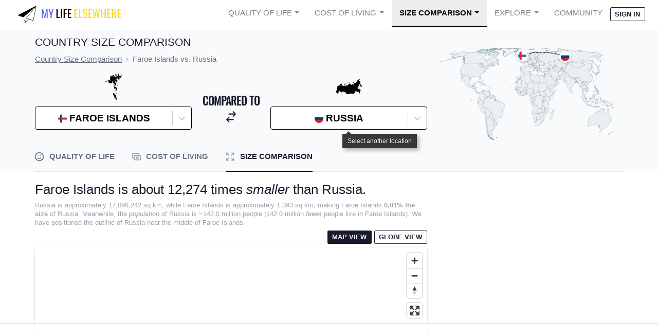

--- FILE ---
content_type: text/html; charset=utf-8
request_url: https://www.mylifeelsewhere.com/country-size-comparison/faroe-islands/russia
body_size: 54080
content:




<!DOCTYPE html>
<html data-theme="corporate" lang="en">
<head>
    <title>Size of Faroe Islands compared to Russia</title>
    <meta name="description" content="How big is Faroe Islands compared to Russia? View both areas on a map to see a relative size comparison." />
    <meta property="og:title" content="Size of Faroe Islands compared to Russia" />
    <meta property="og:description" content="How big is Faroe Islands compared to Russia? View both areas on a map to see a relative size comparison." />
    
    <meta name="viewport" content="width=device-width, initial-scale=1.0">
    <link rel="shortcut icon" href="https://static.mylifeelsewhere.com/favicon.7d477f24c9e3.ico" />
    <link rel="icon" type="image/png" href="https://static.mylifeelsewhere.com/favicon-96x96.bae1896aa614.png" sizes="96x96" />
    <link rel="icon" type="image/svg+xml" href=https://static.mylifeelsewhere.com/favicon.699f7fc6c21d.svg />
    <link rel="apple-touch-icon" sizes="180x180" href="https://static.mylifeelsewhere.com/apple-touch-icon.830cd7d85d2c.png" />
    <style>.mlenav-default{line-height:1!important;margin-left:auto;margin-right:auto;max-width:1536px;position:relative;width:100%}@media (min-width:768px){.mlenav-default{padding-left:1.5rem;padding-right:1.5rem}}.mlenav-hamburger span,.mlenav-hamburger span:after,.mlenav-hamburger span:before{display:block;height:2px;transition:.1s ease;width:26px}.mlenav-checkbox:checked~.mlenav-menu li .mlenav-hamburger span{background-color:transparent}.mlenav-checkbox:checked~.mlenav-menu li .mlenav-hamburger span:after,.mlenav-checkbox:checked~.mlenav-menu li .mlenav-hamburger span:before{margin-top:0}.mlenav-header{align-items:center;display:flex;flex-direction:row;height:55px;justify-content:space-between}.mlenav-menu-right .mlenav-hamburger{margin-left:auto}.mlenav-brand{height:100%;width:100%}.mlenav-brand img{height:100%;width:275px}.mlenav-menu{min-height:55px;width:100%}.mlenav-navigation{display:flex;flex-direction:column;list-style:none;margin:0;padding-left:0}.mlenav-navigation *,.mlenav-navigation :after,.mlenav-navigation :before{box-sizing:initial}.mlenav-menu a{color:inherit;cursor:pointer;text-decoration:none}.mlenav-item{height:55px}.mlenav-item a{color:inherit;cursor:pointer;display:block;padding:18px 15px;text-decoration:none}.mlenav-hamburger{cursor:pointer;padding:18px 24px;position:relative}.mlenav-hamburger span:after,.mlenav-hamburger span:before{content:"";position:absolute}.mlenav-hamburger span:before{margin-top:-8px}.mlenav-hamburger span:after{margin-top:8px}.mlenav-checkbox{display:none!important}.mlenav-checkbox:not(:checked)~.mlenav-menu{height:55px;overflow:hidden}.mlenav-checkbox:checked~.mlenav-menu{height:100vh;overflow:auto;transition:height .1s ease}.mlenav-dropdown{height:auto;min-height:55px;position:relative}.mlenav-dropdown:hover>ul{display:block;min-width:100%;position:relative}.mlenav-dropdown>a:after{border-bottom:0;border-left:.3em solid transparent;border-right:.3em solid transparent;border-top:.3em solid;content:"";display:inline-block;margin-left:.4em;right:10px;top:25px;vertical-align:.255em}.mlenav-dropdown>ul{display:block;list-style:none;overflow-x:hidden;padding:0}.mlenav-dropdown>ul .mlenav-item{height:29px;min-width:100%;padding:5px 10px 5px 40px}.mlenav-dropdown>ul .mlenav-item a{line-height:29px;min-height:29px;padding:0}@media screen and (min-width:992px){.mlenav-navigation{flex-flow:row;justify-content:flex-end}.mlenav-hamburger{display:none}.mlenav-checkbox:not(:checked)~.mlenav-menu{overflow:visible}.mlenav-checkbox:checked~.mlenav-menu{height:55px}.mlenav-menu .mlenav-item{border-top:0}.mlenav-menu-right .mlenav-header{margin-right:auto}.mlenav-dropdown{height:55px}.mlenav-dropdown:hover>ul{left:0;padding:0;position:absolute;top:55px}.mlenav-dropdown>ul{display:none}.mlenav-dropdown>ul .mlenav-item{padding:5px 10px}.mlenav-dropdown>ul .mlenav-item a{white-space:nowrap}}.mlenav-checkbox:checked+.mlenav-menu .mlenav-hamburger-spin span:before{transform:rotate(45deg)}.mlenav-checkbox:checked+.mlenav-menu .mlenav-hamburger-spin span:after{transform:rotate(-45deg)}.mlenav-menu-theme{background-color:#fff;color:rgba(0,0,0,.5);font-family:Source Sans Pro,-apple-system,BlinkMacSystemFont,Segoe UI,Roboto,Helvetica Neue,Arial,sans-serif;font-size:14.5px}.mlenav-menu-theme .mlenav-navigation>.mlenav-item>a{text-transform:uppercase}.mlenav-menu-theme .mlenav-dropdown ul{background-color:#fff;border:1px solid #eee;border-radius:5%;margin:0!important}.mlenav-menu-theme .mlenav-dropdown ul *,.mlenav-menu-theme .mlenav-dropdown ul :after,.mlenav-menu-theme .mlenav-dropdown ul :before{box-sizing:initial}.mlenav-menu-theme .mlenav-item{z-index:20}@media screen and (min-width:992px){.mlenav-menu-theme .mlenav-item{z-index:9999999}}.mlenav-menu-theme .mlenav-item.active>a{background-color:#eee;border-bottom:2px solid #000;color:#000;font-weight:700}.mlenav-menu-theme .mlenav-item:hover{background-color:#eee}.mlenav-menu-theme .mlenav-hamburger span,.mlenav-menu-theme .mlenav-hamburger span:after,.mlenav-menu-theme .mlenav-hamburger span:before{background-color:#000}.mlenav-menu-theme .mlenav-avatar img.user-avatar{border-radius:50%;width:20px}.mlenav-menu-theme .mlenav-avatar ul{left:auto;min-width:150px;right:0}.mlenav-menu-theme .mlenav-avatar #nav-avatar-img{display:none}@media screen and (min-width:992px){.mlenav-menu-theme .mlenav-avatar #your-account{display:none}.mlenav-menu-theme .mlenav-avatar #nav-avatar-img{display:inline}}*,:after,:before{--tw-border-spacing-x:0;--tw-border-spacing-y:0;--tw-translate-x:0;--tw-translate-y:0;--tw-rotate:0;--tw-skew-x:0;--tw-skew-y:0;--tw-scale-x:1;--tw-scale-y:1;--tw-pan-x: ;--tw-pan-y: ;--tw-pinch-zoom: ;--tw-scroll-snap-strictness:proximity;--tw-gradient-from-position: ;--tw-gradient-via-position: ;--tw-gradient-to-position: ;--tw-ordinal: ;--tw-slashed-zero: ;--tw-numeric-figure: ;--tw-numeric-spacing: ;--tw-numeric-fraction: ;--tw-ring-inset: ;--tw-ring-offset-width:0px;--tw-ring-offset-color:#fff;--tw-ring-color:rgba(59,130,246,.5);--tw-ring-offset-shadow:0 0 #0000;--tw-ring-shadow:0 0 #0000;--tw-shadow:0 0 #0000;--tw-shadow-colored:0 0 #0000;--tw-blur: ;--tw-brightness: ;--tw-contrast: ;--tw-grayscale: ;--tw-hue-rotate: ;--tw-invert: ;--tw-saturate: ;--tw-sepia: ;--tw-drop-shadow: ;--tw-backdrop-blur: ;--tw-backdrop-brightness: ;--tw-backdrop-contrast: ;--tw-backdrop-grayscale: ;--tw-backdrop-hue-rotate: ;--tw-backdrop-invert: ;--tw-backdrop-opacity: ;--tw-backdrop-saturate: ;--tw-backdrop-sepia: ;--tw-contain-size: ;--tw-contain-layout: ;--tw-contain-paint: ;--tw-contain-style: }::backdrop{--tw-border-spacing-x:0;--tw-border-spacing-y:0;--tw-translate-x:0;--tw-translate-y:0;--tw-rotate:0;--tw-skew-x:0;--tw-skew-y:0;--tw-scale-x:1;--tw-scale-y:1;--tw-pan-x: ;--tw-pan-y: ;--tw-pinch-zoom: ;--tw-scroll-snap-strictness:proximity;--tw-gradient-from-position: ;--tw-gradient-via-position: ;--tw-gradient-to-position: ;--tw-ordinal: ;--tw-slashed-zero: ;--tw-numeric-figure: ;--tw-numeric-spacing: ;--tw-numeric-fraction: ;--tw-ring-inset: ;--tw-ring-offset-width:0px;--tw-ring-offset-color:#fff;--tw-ring-color:rgba(59,130,246,.5);--tw-ring-offset-shadow:0 0 #0000;--tw-ring-shadow:0 0 #0000;--tw-shadow:0 0 #0000;--tw-shadow-colored:0 0 #0000;--tw-blur: ;--tw-brightness: ;--tw-contrast: ;--tw-grayscale: ;--tw-hue-rotate: ;--tw-invert: ;--tw-saturate: ;--tw-sepia: ;--tw-drop-shadow: ;--tw-backdrop-blur: ;--tw-backdrop-brightness: ;--tw-backdrop-contrast: ;--tw-backdrop-grayscale: ;--tw-backdrop-hue-rotate: ;--tw-backdrop-invert: ;--tw-backdrop-opacity: ;--tw-backdrop-saturate: ;--tw-backdrop-sepia: ;--tw-contain-size: ;--tw-contain-layout: ;--tw-contain-paint: ;--tw-contain-style: }*,:after,:before{border:0 solid #e5e7eb;box-sizing:border-box}:after,:before{--tw-content:""}:host,html{line-height:1.5;-webkit-text-size-adjust:100%;font-family:Source Sans Pro,sans-serif;font-feature-settings:normal;font-variation-settings:normal;-moz-tab-size:4;-o-tab-size:4;tab-size:4;-webkit-tap-highlight-color:transparent}body{line-height:inherit;margin:0}hr{border-top-width:1px;color:inherit;height:0}abbr:where([title]){-webkit-text-decoration:underline dotted;text-decoration:underline dotted}h1,h2,h3,h4,h5,h6{font-size:inherit;font-weight:inherit}a{color:inherit;text-decoration:inherit}b,strong{font-weight:bolder}code,kbd,pre,samp{font-family:ui-monospace,SFMono-Regular,Menlo,Monaco,Consolas,Liberation Mono,Courier New,monospace;font-feature-settings:normal;font-size:1em;font-variation-settings:normal}small{font-size:80%}sub,sup{font-size:75%;line-height:0;position:relative;vertical-align:baseline}sub{bottom:-.25em}sup{top:-.5em}table{border-collapse:collapse;border-color:inherit;text-indent:0}button,input,optgroup,select,textarea{color:inherit;font-family:inherit;font-feature-settings:inherit;font-size:100%;font-variation-settings:inherit;font-weight:inherit;letter-spacing:inherit;line-height:inherit;margin:0;padding:0}button,select{text-transform:none}button,input:where([type=button]),input:where([type=reset]),input:where([type=submit]){-webkit-appearance:button;background-color:transparent;background-image:none}:-moz-focusring{outline:auto}:-moz-ui-invalid{box-shadow:none}progress{vertical-align:baseline}::-webkit-inner-spin-button,::-webkit-outer-spin-button{height:auto}[type=search]{-webkit-appearance:textfield;outline-offset:-2px}::-webkit-search-decoration{-webkit-appearance:none}::-webkit-file-upload-button{-webkit-appearance:button;font:inherit}summary{display:list-item}blockquote,dd,dl,fieldset,figure,h1,h2,h3,h4,h5,h6,hr,p,pre{margin:0}fieldset,legend{padding:0}menu,ol,ul{list-style:none;margin:0;padding:0}dialog{padding:0}textarea{resize:vertical}input::-moz-placeholder,textarea::-moz-placeholder{color:#9ca3af;opacity:1}input::placeholder,textarea::placeholder{color:#9ca3af;opacity:1}[role=button],button{cursor:pointer}:disabled{cursor:default}audio,canvas,embed,iframe,img,object,svg,video{display:block;vertical-align:middle}img,video{height:auto;max-width:100%}[hidden]:where(:not([hidden=until-found])){display:none}:root,[data-theme]{background-color:hsla(var(--b1)/var(--tw-bg-opacity,1));color:hsla(var(--bc)/var(--tw-text-opacity,1))}html{-webkit-tap-highlight-color:transparent}:root{color-scheme:light;--pf:229.09 95.652% 51.137%;--sf:214.91 26.316% 47.216%;--af:154.2 49.02% 48%;--nf:233.33 27.273% 10.353%;--b2:0 0% 90%;--b3:0 0% 81%;--in:198 93% 60%;--su:158 64% 52%;--wa:43 96% 56%;--er:0 91% 71%;--pc:229.09 100% 92.784%;--sc:214.91 100% 11.804%;--ac:154.2 100% 12%;--inc:198 100% 12%;--suc:158 100% 10%;--wac:43 100% 11%;--erc:0 100% 14%;--btn-text-case:uppercase;--border-btn:1px;--tab-border:1px;--tab-radius:0.5rem;--p:229.09 95.652% 63.922%;--s:214.91 26.316% 59.02%;--a:154.2 49.02% 60%;--n:233.33 27.273% 12.941%;--nc:210 38.462% 94.902%;--b1:0 0% 100%;--bc:233.33 27.273% 12.941%;--rounded-box:0.25rem;--rounded-btn:.125rem;--rounded-badge:.125rem;--animation-btn:0;--animation-input:0;--btn-focus-scale:1}@font-face{font-display:swap;font-family:Oswald;src:url(https://static.mylifeelsewhere.com/fonts/Oswald-Regular.ttf)}html{font-size:17px}.container{margin-left:auto;margin-right:auto;max-width:80rem;padding-left:1rem;padding-right:1rem;padding-top:.5rem}@media (min-width:640px){.container{padding-left:5rem;padding-right:5rem}}a{text-decoration-line:underline}input[id*=react-select-]{cursor:pointer;min-width:100px!important}.tooltip{cursor:pointer}.tooltip:before{font-size:.75rem!important;line-height:1rem!important;white-space:pre-wrap;z-index:50!important}.container{width:100%}@media (min-width:640px){.container{max-width:640px}}@media (min-width:768px){.container{max-width:768px}}@media (min-width:1024px){.container{max-width:1024px}}@media (min-width:1280px){.container{max-width:1280px}}@media (min-width:1536px){.container{max-width:1536px}}.alert{align-items:center;display:flex;flex-direction:column;gap:1rem;justify-content:space-between;width:100%;--tw-bg-opacity:1;background-color:hsl(var(--b2,var(--b1))/var(--tw-bg-opacity));border-radius:var(--rounded-box,1rem);padding:1rem}.alert>:not([hidden])~:not([hidden]){--tw-space-y-reverse:0;margin-bottom:calc(.5rem*var(--tw-space-y-reverse));margin-top:calc(.5rem*(1 - var(--tw-space-y-reverse)))}@media (min-width:768px){.alert{flex-direction:row}.alert>:not([hidden])~:not([hidden]){--tw-space-y-reverse:0;margin-bottom:calc(0px*var(--tw-space-y-reverse));margin-top:calc(0px*(1 - var(--tw-space-y-reverse)))}}.alert>:where(*){align-items:center;display:flex;gap:.5rem}.avatar{display:inline-flex;position:relative}.avatar>div{aspect-ratio:1/1;display:block;overflow:hidden}.avatar img{height:100%;-o-object-fit:cover;object-fit:cover;width:100%}.avatar.placeholder>div{display:flex}.avatar.placeholder>div,.badge{align-items:center;justify-content:center}.badge{border-width:1px;display:inline-flex;font-size:.875rem;height:1.25rem;line-height:1.25rem;padding-left:.563rem;padding-right:.563rem;transition-duration:.2s;transition-property:color,background-color,border-color,text-decoration-color,fill,stroke,opacity,box-shadow,transform,filter,-webkit-backdrop-filter;transition-property:color,background-color,border-color,text-decoration-color,fill,stroke,opacity,box-shadow,transform,filter,backdrop-filter;transition-property:color,background-color,border-color,text-decoration-color,fill,stroke,opacity,box-shadow,transform,filter,backdrop-filter,-webkit-backdrop-filter;transition-timing-function:cubic-bezier(.4,0,.2,1);width:-moz-fit-content;width:fit-content;--tw-border-opacity:1;border-color:hsl(var(--n)/var(--tw-border-opacity));--tw-bg-opacity:1;background-color:hsl(var(--n)/var(--tw-bg-opacity));--tw-text-opacity:1;border-radius:var(--rounded-badge,1.9rem);color:hsl(var(--nc)/var(--tw-text-opacity))}.breadcrumbs{max-width:100%;overflow-x:auto;padding-bottom:.5rem;padding-top:.5rem}.breadcrumbs>ol,.breadcrumbs>ul{min-height:-moz-min-content;min-height:min-content;white-space:nowrap}.breadcrumbs>ol,.breadcrumbs>ol>li,.breadcrumbs>ul,.breadcrumbs>ul>li{align-items:center;display:flex}.breadcrumbs>ol>li>a,.breadcrumbs>ul>li>a{align-items:center;cursor:pointer;display:flex}.breadcrumbs>ol>li>a:hover,.breadcrumbs>ul>li>a:hover{text-decoration-line:underline}.btn{align-items:center;animation:button-pop var(--animation-btn,.25s) ease-out;border-color:transparent;border-color:hsl(var(--n)/var(--tw-border-opacity));border-radius:var(--rounded-btn,.5rem);border-width:var(--border-btn,1px);cursor:pointer;display:inline-flex;flex-shrink:0;flex-wrap:wrap;font-size:.875rem;font-weight:600;height:3rem;justify-content:center;line-height:1.25rem;line-height:1em;min-height:3rem;padding-left:1rem;padding-right:1rem;text-align:center;text-decoration-line:none;text-transform:uppercase;text-transform:var(--btn-text-case,uppercase);transition-duration:.2s;transition-property:color,background-color,border-color,text-decoration-color,fill,stroke,opacity,box-shadow,transform,filter,-webkit-backdrop-filter;transition-property:color,background-color,border-color,text-decoration-color,fill,stroke,opacity,box-shadow,transform,filter,backdrop-filter;transition-property:color,background-color,border-color,text-decoration-color,fill,stroke,opacity,box-shadow,transform,filter,backdrop-filter,-webkit-backdrop-filter;transition-timing-function:cubic-bezier(.4,0,.2,1);-webkit-user-select:none;-moz-user-select:none;user-select:none;--tw-border-opacity:1;--tw-bg-opacity:1;background-color:hsl(var(--n)/var(--tw-bg-opacity));--tw-text-opacity:1;color:hsl(var(--nc)/var(--tw-text-opacity))}.btn-disabled,.btn[disabled]{pointer-events:none}.btn-circle{border-radius:9999px;height:3rem;padding:0;width:3rem}.btn.loading,.btn.loading:hover{pointer-events:none}.btn.\!loading,.btn.\!loading:hover{pointer-events:none!important}.btn.loading:before{animation:spin 2s linear infinite;border-color:transparent currentColor currentColor transparent;border-radius:9999px;border-width:2px;content:"";height:1rem;margin-right:.5rem;width:1rem}.btn.\!loading:before{animation:spin 2s linear infinite!important;border-color:transparent currentColor currentColor transparent!important;border-radius:9999px!important;border-width:2px!important;content:""!important;height:1rem!important;margin-right:.5rem!important;width:1rem!important}@media (prefers-reduced-motion:reduce){.btn.loading:before{animation:spin 10s linear infinite}.btn.\!loading:before{animation:spin 10s linear infinite!important}}@keyframes spin{0%{transform:rotate(0deg)}to{transform:rotate(1turn)}}.btn-group>input[type=radio].btn{-webkit-appearance:none;-moz-appearance:none;appearance:none}.btn-group>input[type=radio].btn:before{content:attr(data-title)}.card{border-radius:var(--rounded-box,1rem);display:flex;flex-direction:column;position:relative}.card:focus{outline:2px solid transparent;outline-offset:2px}.card-body{display:flex;flex:1 1 auto;flex-direction:column;gap:.5rem;padding:var(--padding-card,2rem)}.card-body :where(p){flex-grow:1}.card figure{align-items:center;display:flex;justify-content:center}.card.image-full{display:grid}.card.image-full:before{content:"";position:relative;z-index:10;--tw-bg-opacity:1;background-color:hsl(var(--n)/var(--tw-bg-opacity));border-radius:var(--rounded-box,1rem);opacity:.75}.card.image-full:before,.card.image-full>*{grid-column-start:1;grid-row-start:1}.card.image-full>figure img{height:100%;-o-object-fit:cover;object-fit:cover}.card.image-full>.card-body{position:relative;z-index:20;--tw-text-opacity:1;color:hsl(var(--nc)/var(--tw-text-opacity))}.checkbox{flex-shrink:0;--chkbg:var(--bc);--chkfg:var(--b1);-webkit-appearance:none;-moz-appearance:none;appearance:none;border-color:hsl(var(--bc)/var(--tw-border-opacity));border-width:1px;cursor:pointer;height:1.5rem;width:1.5rem;--tw-border-opacity:0.2;border-radius:var(--rounded-btn,.5rem)}.collapse.collapse{visibility:visible}.collapse{display:grid;grid-template-rows:1fr auto;overflow:hidden;position:relative}.collapse-content,.collapse-title,.collapse>input[type=checkbox]{grid-column-start:1;grid-row-start:1}.collapse>input[type=checkbox]{-webkit-appearance:none;-moz-appearance:none;appearance:none;opacity:0}.collapse-content{cursor:unset;grid-row-start:2;max-height:0;overflow:hidden;padding-left:1rem;padding-right:1rem;transition:padding .2s ease-in-out,background-color .2s ease-in-out}.collapse-open .collapse-content,.collapse:focus:not(.collapse-close) .collapse-content,.collapse:not(.collapse-close) input[type=checkbox]:checked~.collapse-content{max-height:none}.divider{align-items:center;align-self:stretch;display:flex;flex-direction:row;height:1rem;margin-bottom:1rem;margin-top:1rem;white-space:nowrap}.divider:after,.divider:before{content:"";flex-grow:1;height:.125rem;width:100%}.dropdown{display:inline-block;position:relative}.dropdown>:focus{outline:2px solid transparent;outline-offset:2px}.dropdown .dropdown-content{opacity:0;position:absolute;transform-origin:top;visibility:hidden;z-index:50;--tw-scale-x:.95;--tw-scale-y:.95;transform:translate(var(--tw-translate-x),var(--tw-translate-y)) rotate(var(--tw-rotate)) skewX(var(--tw-skew-x)) skewY(var(--tw-skew-y)) scaleX(var(--tw-scale-x)) scaleY(var(--tw-scale-y));transition-duration:.2s;transition-property:color,background-color,border-color,text-decoration-color,fill,stroke,opacity,box-shadow,transform,filter,-webkit-backdrop-filter;transition-property:color,background-color,border-color,text-decoration-color,fill,stroke,opacity,box-shadow,transform,filter,backdrop-filter;transition-property:color,background-color,border-color,text-decoration-color,fill,stroke,opacity,box-shadow,transform,filter,backdrop-filter,-webkit-backdrop-filter;transition-timing-function:cubic-bezier(.4,0,.2,1)}.dropdown.dropdown-hover:hover .dropdown-content,.dropdown.dropdown-open .dropdown-content,.dropdown:not(.dropdown-hover):focus .dropdown-content,.dropdown:not(.dropdown-hover):focus-within .dropdown-content{opacity:1;visibility:visible}.footer{-moz-column-gap:1rem;column-gap:1rem;font-size:.875rem;grid-auto-flow:row;line-height:1.25rem;row-gap:2.5rem;width:100%}.footer,.footer>*{display:grid;place-items:start}.footer>*{gap:.5rem}@media (min-width:48rem){.footer{grid-auto-flow:column}.footer-center{grid-auto-flow:row dense}}.form-control{flex-direction:column}.form-control,.label{display:flex}.label{align-items:center;justify-content:space-between;padding:.5rem .25rem;-webkit-user-select:none;-moz-user-select:none;user-select:none}.indicator{display:inline-flex;position:relative;width:-moz-max-content;width:max-content}.indicator :where(.indicator-item){position:absolute;white-space:nowrap;z-index:1}.\!input{border-color:hsl(var(--bc)/var(--tw-border-opacity))!important;border-width:1px!important;flex-shrink:1!important;font-size:1rem!important;height:3rem!important;line-height:2!important;line-height:1.5rem!important;padding-left:1rem!important;padding-right:1rem!important;--tw-border-opacity:0!important;--tw-bg-opacity:1!important;background-color:hsl(var(--b1)/var(--tw-bg-opacity))!important;border-radius:var(--rounded-btn,.5rem)!important}.input{border-color:hsl(var(--bc)/var(--tw-border-opacity));border-width:1px;flex-shrink:1;font-size:1rem;height:3rem;line-height:2;line-height:1.5rem;padding-left:1rem;padding-right:1rem;--tw-border-opacity:0;--tw-bg-opacity:1;background-color:hsl(var(--b1)/var(--tw-bg-opacity));border-radius:var(--rounded-btn,.5rem)}.input-group{align-items:stretch;display:flex;width:100%}.input-group>.input{isolation:isolate}.input-group>.\!input{isolation:isolate!important}.input-group>*,.input-group>.input,.input-group>.select,.input-group>.textarea{border-radius:0}.input-group>.\!input{border-radius:0!important}.input-group :where(span){align-items:center;display:flex;--tw-bg-opacity:1;background-color:hsl(var(--b3,var(--b2))/var(--tw-bg-opacity));padding-left:1rem;padding-right:1rem}.input-group>:first-child{border-bottom-left-radius:var(--rounded-btn,.5rem);border-bottom-right-radius:0;border-top-left-radius:var(--rounded-btn,.5rem);border-top-right-radius:0}.input-group>:last-child{border-bottom-left-radius:0;border-bottom-right-radius:var(--rounded-btn,.5rem);border-top-left-radius:0;border-top-right-radius:var(--rounded-btn,.5rem)}.link{cursor:pointer;text-decoration-line:underline}.mask{-webkit-mask-position:center;mask-position:center;-webkit-mask-repeat:no-repeat;mask-repeat:no-repeat;-webkit-mask-size:contain;mask-size:contain}.menu{display:flex;flex-direction:column;flex-wrap:wrap}.menu.horizontal{display:inline-flex;flex-direction:row}.menu.horizontal :where(li){flex-direction:row}:where(.menu li){align-items:stretch;display:flex;flex-direction:column;flex-shrink:0;flex-wrap:wrap;position:relative}.menu :where(li:not(.menu-title))>:where(:not(ul)){display:flex}.menu :where(li:not(.disabled):not(.menu-title))>:where(:not(ul)){align-items:center;cursor:pointer;outline:2px solid transparent;outline-offset:2px;-webkit-user-select:none;-moz-user-select:none;user-select:none}.menu>:where(li>:not(ul):focus){outline:2px solid transparent;outline-offset:2px}.menu>:where(li.disabled>:not(ul):focus){cursor:auto}.menu>:where(li) :where(ul){align-items:stretch;display:flex;flex-direction:column}.menu>:where(li)>:where(ul){border-bottom-left-radius:inherit;border-bottom-right-radius:inherit;border-top-left-radius:inherit;border-top-right-radius:inherit;display:none;left:100%;position:absolute;top:auto}.menu>:where(li:hover)>:where(ul){display:flex}.menu>:where(li:focus)>:where(ul){display:flex}.modal{background-color:hsl(var(--nf,var(--n))/var(--tw-bg-opacity));display:flex;inset:0;justify-content:center;opacity:0;pointer-events:none;position:fixed;visibility:hidden;z-index:999;--tw-bg-opacity:0.4;overflow-y:hidden;overscroll-behavior:contain;transition-duration:.2s;transition-property:transform,opacity,visibility;transition-timing-function:cubic-bezier(.4,0,.2,1)}:where(.modal){align-items:center}.modal-box{max-height:calc(100vh - 5em);--tw-bg-opacity:1;background-color:hsl(var(--b1)/var(--tw-bg-opacity));max-width:32rem;padding:1.5rem;transition-duration:.2s;transition-property:color,background-color,border-color,text-decoration-color,fill,stroke,opacity,box-shadow,transform,filter,-webkit-backdrop-filter;transition-property:color,background-color,border-color,text-decoration-color,fill,stroke,opacity,box-shadow,transform,filter,backdrop-filter;transition-property:color,background-color,border-color,text-decoration-color,fill,stroke,opacity,box-shadow,transform,filter,backdrop-filter,-webkit-backdrop-filter;transition-timing-function:cubic-bezier(.4,0,.2,1);width:91.666667%;--tw-scale-x:.9;--tw-scale-y:.9;border-bottom-left-radius:var(--rounded-box,1rem);border-bottom-right-radius:var(--rounded-box,1rem);border-top-left-radius:var(--rounded-box,1rem);border-top-right-radius:var(--rounded-box,1rem);box-shadow:0 25px 50px -12px rgba(0,0,0,.25);overflow-y:auto;overscroll-behavior:contain;transform:translate(var(--tw-translate-x),var(--tw-translate-y)) rotate(var(--tw-rotate)) skewX(var(--tw-skew-x)) skewY(var(--tw-skew-y)) scaleX(var(--tw-scale-x)) scaleY(var(--tw-scale-y))}.modal-open,.modal-toggle:checked+.modal,.modal:target{opacity:1;pointer-events:auto;visibility:visible}.modal-toggle{height:0;opacity:0;position:fixed;width:0}.modal-toggle,.progress{-webkit-appearance:none;-moz-appearance:none;appearance:none}.progress{border-radius:var(--rounded-box,1rem);height:.5rem;overflow:hidden;position:relative;width:100%}.radio{flex-shrink:0;--chkbg:var(--bc);-webkit-appearance:none;border-color:hsl(var(--bc)/var(--tw-border-opacity));border-radius:9999px;border-width:1px;width:1.5rem;--tw-border-opacity:0.2}.radio,.range{-moz-appearance:none;-webkit-appearance:none;appearance:none;cursor:pointer;height:1.5rem}.range{-webkit-appearance:none;width:100%;--range-shdw:var(--bc);background-color:transparent;border-radius:var(--rounded-box,1rem);overflow:hidden}.range:focus{outline:none}.select{-webkit-appearance:none;-moz-appearance:none;appearance:none;border-color:hsl(var(--bc)/var(--tw-border-opacity));border-width:1px;cursor:pointer;display:inline-flex;flex-shrink:0;font-size:.875rem;height:3rem;line-height:1.25rem;line-height:2;min-height:3rem;padding-left:1rem;padding-right:2.5rem;-webkit-user-select:none;-moz-user-select:none;user-select:none;--tw-border-opacity:0;--tw-bg-opacity:1;background-color:hsl(var(--b1)/var(--tw-bg-opacity));background-image:linear-gradient(45deg,transparent 50%,currentColor 0),linear-gradient(135deg,currentColor 50%,transparent 0);background-position:calc(100% - 20px) calc(1px + 50%),calc(100% - 16px) calc(1px + 50%);background-repeat:no-repeat;background-size:4px 4px,4px 4px;border-radius:var(--rounded-btn,.5rem);font-weight:600}.select[multiple]{height:auto}.stack{display:inline-grid;place-items:center;align-items:flex-end}.stack>*{grid-column-start:1;grid-row-start:1;opacity:.6;transform:translateY(10%) scale(.9);width:100%;z-index:1}.stack>:nth-child(2){opacity:.8;transform:translateY(5%) scale(.95);z-index:2}.stack>:first-child{opacity:1;transform:translateY(0) scale(1);z-index:3}.stats{display:inline-grid;--tw-bg-opacity:1;background-color:hsl(var(--b1)/var(--tw-bg-opacity));--tw-text-opacity:1;border-radius:var(--rounded-box,1rem);color:hsl(var(--bc)/var(--tw-text-opacity))}:where(.stats){grid-auto-flow:column;overflow-x:auto}.stat{border-color:hsl(var(--bc)/var(--tw-border-opacity));-moz-column-gap:1rem;column-gap:1rem;grid-template-columns:repeat(1,1fr);width:100%;--tw-border-opacity:0.1;padding:1rem 1.5rem}.stat,.steps{display:inline-grid}.steps{counter-reset:step;grid-auto-columns:1fr;grid-auto-flow:column;overflow:hidden;overflow-x:auto}.steps .step{display:grid;grid-template-columns:repeat(1,minmax(0,1fr));grid-template-columns:auto;grid-template-rows:repeat(2,minmax(0,1fr));grid-template-rows:40px 1fr;min-width:4rem;place-items:center;text-align:center}.tabs{align-items:flex-end;display:flex}.tab,.tabs{flex-wrap:wrap}.tab{align-items:center;cursor:pointer;display:inline-flex;font-size:.875rem;height:2rem;justify-content:center;line-height:1.25rem;line-height:2;text-align:center;-webkit-user-select:none;-moz-user-select:none;user-select:none;--tab-padding:1rem;--tw-text-opacity:0.5;--tab-color:hsla(var(--bc)/var(--tw-text-opacity,1));--tab-bg:hsla(var(--b1)/var(--tw-bg-opacity,1));--tab-border-color:hsla(var(--b3)/var(--tw-bg-opacity,1));color:var(--tab-color);padding-left:var(--tab-padding,1rem);padding-right:var(--tab-padding,1rem)}.tab,.table{position:relative}.table{text-align:left}.table th:first-child{left:0;position:sticky;z-index:11}.textarea{border-color:hsl(var(--bc)/var(--tw-border-opacity));border-width:1px;flex-shrink:1;font-size:.875rem;line-height:1.25rem;line-height:2;min-height:3rem;padding:.5rem 1rem;--tw-border-opacity:0;--tw-bg-opacity:1;background-color:hsl(var(--b1)/var(--tw-bg-opacity));border-radius:var(--rounded-btn,.5rem)}.toggle{flex-shrink:0;--tglbg:hsl(var(--b1));--handleoffset:1.5rem;--handleoffsetcalculator:calc(var(--handleoffset)*-1);--togglehandleborder:0 0;-webkit-appearance:none;-moz-appearance:none;appearance:none;border-color:hsl(var(--bc)/var(--tw-border-opacity));border-width:1px;cursor:pointer;height:1.5rem;width:3rem;--tw-border-opacity:0.2;background-color:hsl(var(--bc)/var(--tw-bg-opacity));--tw-bg-opacity:0.5;border-radius:var(--rounded-badge,1.9rem);box-shadow:var(--handleoffsetcalculator) 0 0 2px var(--tglbg) inset,0 0 0 2px var(--tglbg) inset,var(--togglehandleborder);transition-duration:.3s;transition-timing-function:cubic-bezier(.4,0,.2,1);transition:background,box-shadow var(--animation-input,.2s) ease-in-out}.tooltip{display:inline-block;position:relative;--tooltip-offset:calc(100% + 1px + var(--tooltip-tail, 0px));text-align:center;--tooltip-tail:3px;--tooltip-color:hsl(var(--n));--tooltip-text-color:hsl(var(--nc));--tooltip-tail-offset:calc(100% + 1px - var(--tooltip-tail))}.tooltip:before{content:var(--tw-content);pointer-events:none;position:absolute;z-index:999;--tw-content:attr(data-tip);background-color:var(--tooltip-color);border-radius:.25rem;color:var(--tooltip-text-color);font-size:.875rem;line-height:1.25rem;max-width:20rem;padding:.25rem .5rem;width:-moz-max-content;width:max-content}.tooltip-top:before,.tooltip:before{bottom:var(--tooltip-offset);left:50%;right:auto;top:auto;transform:translateX(-50%)}.alert-info{background-color:hsl(var(--in)/var(--tw-bg-opacity));color:hsl(var(--inc,var(--nc))/var(--tw-text-opacity))}.alert-error,.alert-info{--tw-bg-opacity:1;--tw-text-opacity:1}.alert-error{background-color:hsl(var(--er)/var(--tw-bg-opacity));color:hsl(var(--erc,var(--nc))/var(--tw-text-opacity))}.avatar-group :where(.avatar){border-radius:9999px;border-width:4px;overflow:hidden;--tw-border-opacity:1;border-color:hsl(var(--b1)/var(--tw-border-opacity))}.badge-ghost{--tw-border-opacity:1;border-color:hsl(var(--b2,var(--b1))/var(--tw-border-opacity));--tw-bg-opacity:1;background-color:hsl(var(--b2,var(--b1))/var(--tw-bg-opacity));--tw-text-opacity:1;color:hsl(var(--bc)/var(--tw-text-opacity))}.badge-outline{border-color:currentColor;--tw-border-opacity:0.5;background-color:transparent;color:currentColor}.badge-outline.badge-primary{--tw-text-opacity:1;color:hsl(var(--p)/var(--tw-text-opacity))}.badge-outline.badge-secondary{--tw-text-opacity:1;color:hsl(var(--s)/var(--tw-text-opacity))}.badge-outline.badge-accent{--tw-text-opacity:1;color:hsl(var(--a)/var(--tw-text-opacity))}.badge-outline.badge-info{--tw-text-opacity:1;color:hsl(var(--in)/var(--tw-text-opacity))}.badge-outline.badge-success{--tw-text-opacity:1;color:hsl(var(--su)/var(--tw-text-opacity))}.badge-outline.badge-warning{--tw-text-opacity:1;color:hsl(var(--wa)/var(--tw-text-opacity))}.badge-outline.badge-error{--tw-text-opacity:1;color:hsl(var(--er)/var(--tw-text-opacity))}.btn-outline .badge{--tw-border-opacity:1;border-color:hsl(var(--nf,var(--n))/var(--tw-border-opacity));--tw-text-opacity:1;color:hsl(var(--nc)/var(--tw-text-opacity))}.btn-outline.btn-primary .badge{background-color:hsl(var(--p)/var(--tw-bg-opacity));border-color:hsl(var(--p)/var(--tw-border-opacity));color:hsl(var(--pc)/var(--tw-text-opacity))}.btn-outline.btn-primary .badge,.btn-outline.btn-secondary .badge{--tw-border-opacity:1;--tw-bg-opacity:1;--tw-text-opacity:1}.btn-outline.btn-secondary .badge{background-color:hsl(var(--s)/var(--tw-bg-opacity));border-color:hsl(var(--s)/var(--tw-border-opacity));color:hsl(var(--sc)/var(--tw-text-opacity))}.btn-outline.btn-accent .badge{--tw-border-opacity:1;border-color:hsl(var(--a)/var(--tw-border-opacity));--tw-bg-opacity:1;background-color:hsl(var(--a)/var(--tw-bg-opacity));--tw-text-opacity:1;color:hsl(var(--ac)/var(--tw-text-opacity))}.btn-outline .badge.outline{--tw-border-opacity:1;background-color:transparent;border-color:hsl(var(--nf,var(--n))/var(--tw-border-opacity))}.btn-outline.btn-primary .badge-outline{border-color:hsl(var(--p)/var(--tw-border-opacity));color:hsl(var(--p)/var(--tw-text-opacity))}.btn-outline.btn-primary .badge-outline,.btn-outline.btn-secondary .badge-outline{--tw-border-opacity:1;background-color:transparent;--tw-text-opacity:1}.btn-outline.btn-secondary .badge-outline{border-color:hsl(var(--s)/var(--tw-border-opacity));color:hsl(var(--s)/var(--tw-text-opacity))}.btn-outline.btn-accent .badge-outline{border-color:hsl(var(--a)/var(--tw-border-opacity));color:hsl(var(--a)/var(--tw-text-opacity))}.btn-outline.btn-accent .badge-outline,.btn-outline.btn-info .badge-outline{--tw-border-opacity:1;background-color:transparent;--tw-text-opacity:1}.btn-outline.btn-info .badge-outline{border-color:hsl(var(--in)/var(--tw-border-opacity));color:hsl(var(--in)/var(--tw-text-opacity))}.btn-outline.btn-success .badge-outline{border-color:hsl(var(--su)/var(--tw-border-opacity));color:hsl(var(--su)/var(--tw-text-opacity))}.btn-outline.btn-success .badge-outline,.btn-outline.btn-warning .badge-outline{--tw-border-opacity:1;background-color:transparent;--tw-text-opacity:1}.btn-outline.btn-warning .badge-outline{border-color:hsl(var(--wa)/var(--tw-border-opacity));color:hsl(var(--wa)/var(--tw-text-opacity))}.btn-outline.btn-error .badge-outline{--tw-border-opacity:1;background-color:transparent;border-color:hsl(var(--er)/var(--tw-border-opacity));--tw-text-opacity:1;color:hsl(var(--er)/var(--tw-text-opacity))}.btn-outline:hover .badge{--tw-border-opacity:1;--tw-bg-opacity:1;background-color:hsl(var(--b2,var(--b1))/var(--tw-bg-opacity));--tw-text-opacity:1;color:hsl(var(--bc)/var(--tw-text-opacity))}.btn-outline:hover .badge,.btn-outline:hover .badge.outline{border-color:hsl(var(--b2,var(--b1))/var(--tw-border-opacity))}.btn-outline:hover .badge.outline{--tw-border-opacity:1;--tw-text-opacity:1;color:hsl(var(--nc)/var(--tw-text-opacity))}.btn-outline.btn-primary:hover .badge{background-color:hsl(var(--pc)/var(--tw-bg-opacity));color:hsl(var(--p)/var(--tw-text-opacity))}.btn-outline.btn-primary:hover .badge,.btn-outline.btn-primary:hover .badge.outline{--tw-border-opacity:1;border-color:hsl(var(--pc)/var(--tw-border-opacity));--tw-bg-opacity:1;--tw-text-opacity:1}.btn-outline.btn-primary:hover .badge.outline{background-color:hsl(var(--pf,var(--p))/var(--tw-bg-opacity));color:hsl(var(--pc)/var(--tw-text-opacity))}.btn-outline.btn-secondary:hover .badge{background-color:hsl(var(--sc)/var(--tw-bg-opacity));color:hsl(var(--s)/var(--tw-text-opacity))}.btn-outline.btn-secondary:hover .badge,.btn-outline.btn-secondary:hover .badge.outline{--tw-border-opacity:1;border-color:hsl(var(--sc)/var(--tw-border-opacity));--tw-bg-opacity:1;--tw-text-opacity:1}.btn-outline.btn-secondary:hover .badge.outline{background-color:hsl(var(--sf,var(--s))/var(--tw-bg-opacity));color:hsl(var(--sc)/var(--tw-text-opacity))}.btn-outline.btn-accent:hover .badge{background-color:hsl(var(--ac)/var(--tw-bg-opacity));color:hsl(var(--a)/var(--tw-text-opacity))}.btn-outline.btn-accent:hover .badge,.btn-outline.btn-accent:hover .badge.outline{--tw-border-opacity:1;border-color:hsl(var(--ac)/var(--tw-border-opacity));--tw-bg-opacity:1;--tw-text-opacity:1}.btn-outline.btn-accent:hover .badge.outline{background-color:hsl(var(--af,var(--a))/var(--tw-bg-opacity));color:hsl(var(--ac)/var(--tw-text-opacity))}.btm-nav>:where(.active){border-top-width:2px;--tw-bg-opacity:1;background-color:hsl(var(--b1)/var(--tw-bg-opacity))}.btm-nav>.disabled,.btm-nav>.disabled:hover,.btm-nav>[disabled],.btm-nav>[disabled]:hover{pointer-events:none;--tw-border-opacity:0;background-color:hsl(var(--n)/var(--tw-bg-opacity));--tw-bg-opacity:0.1;color:hsl(var(--bc)/var(--tw-text-opacity));--tw-text-opacity:0.2}.btm-nav>* .label{font-size:1rem;line-height:1.5rem}.breadcrumbs>ol>li>a:focus,.breadcrumbs>ul>li>a:focus{outline:2px solid transparent;outline-offset:2px}.breadcrumbs>ol>li>a:focus-visible,.breadcrumbs>ul>li>a:focus-visible{outline:2px solid currentColor;outline-offset:2px}.breadcrumbs>ol>li+:before,.breadcrumbs>ul>li+:before{content:"";display:block;height:.375rem;margin-left:.5rem;margin-right:.75rem;width:.375rem;--tw-rotate:45deg;background-color:transparent;border-right:1px solid;border-top:1px solid;opacity:.4;transform:translate(var(--tw-translate-x),var(--tw-translate-y)) rotate(var(--tw-rotate)) skewX(var(--tw-skew-x)) skewY(var(--tw-skew-y)) scaleX(var(--tw-scale-x)) scaleY(var(--tw-scale-y))}[dir=rtl] .breadcrumbs>ol>li+:before,[dir=rtl] .breadcrumbs>ul>li+:before{--tw-rotate:-135deg}.btn:active:focus,.btn:active:hover{animation:none}.btn:not(.no-animation):active:focus,.btn:not(.no-animation):active:hover{transform:scale(var(--btn-focus-scale,.95))}.btn-active,.btn:hover{--tw-border-opacity:1;border-color:hsl(var(--nf,var(--n))/var(--tw-border-opacity));--tw-bg-opacity:1;background-color:hsl(var(--nf,var(--n))/var(--tw-bg-opacity))}.btn:focus-visible{outline:2px solid hsl(var(--nf));outline-offset:2px}.btn-primary{--tw-border-opacity:1;border-color:hsl(var(--p)/var(--tw-border-opacity));--tw-bg-opacity:1;background-color:hsl(var(--p)/var(--tw-bg-opacity));--tw-text-opacity:1;color:hsl(var(--pc)/var(--tw-text-opacity))}.btn-primary.btn-active,.btn-primary:hover{--tw-border-opacity:1;border-color:hsl(var(--pf,var(--p))/var(--tw-border-opacity));--tw-bg-opacity:1;background-color:hsl(var(--pf,var(--p))/var(--tw-bg-opacity))}.btn-primary:focus-visible{outline:2px solid hsl(var(--p))}.btn.glass.btn-active,.btn.glass:hover{--glass-opacity:25%;--glass-border-opacity:15%}.btn.glass:focus-visible{outline:2px solid currentColor}.btn-ghost{background-color:transparent;border-color:transparent;border-width:1px;color:currentColor}.btn-ghost.btn-active,.btn-ghost:hover{--tw-border-opacity:0;background-color:hsl(var(--bc)/var(--tw-bg-opacity));--tw-bg-opacity:0.2}.btn-ghost:focus-visible{outline:2px solid currentColor}.btn-link{--tw-text-opacity:1;color:hsl(var(--p)/var(--tw-text-opacity))}.btn-link,.btn-link.btn-active,.btn-link:hover{background-color:transparent;border-color:transparent;text-decoration-line:underline}.btn-link:focus-visible{outline:2px solid currentColor}.btn-outline{background-color:transparent;border-color:currentColor;--tw-text-opacity:1;color:hsl(var(--bc)/var(--tw-text-opacity))}.btn-outline.btn-active,.btn-outline:hover{--tw-border-opacity:1;border-color:hsl(var(--bc)/var(--tw-border-opacity));--tw-bg-opacity:1;background-color:hsl(var(--bc)/var(--tw-bg-opacity));--tw-text-opacity:1;color:hsl(var(--b1)/var(--tw-text-opacity))}.btn-outline.btn-primary{--tw-text-opacity:1;color:hsl(var(--p)/var(--tw-text-opacity))}.btn-outline.btn-primary.btn-active,.btn-outline.btn-primary:hover{--tw-border-opacity:1;border-color:hsl(var(--pf,var(--p))/var(--tw-border-opacity));--tw-bg-opacity:1;background-color:hsl(var(--pf,var(--p))/var(--tw-bg-opacity));--tw-text-opacity:1;color:hsl(var(--pc)/var(--tw-text-opacity))}.btn-outline.btn-secondary{--tw-text-opacity:1;color:hsl(var(--s)/var(--tw-text-opacity))}.btn-outline.btn-secondary.btn-active,.btn-outline.btn-secondary:hover{--tw-border-opacity:1;border-color:hsl(var(--sf,var(--s))/var(--tw-border-opacity));--tw-bg-opacity:1;background-color:hsl(var(--sf,var(--s))/var(--tw-bg-opacity));--tw-text-opacity:1;color:hsl(var(--sc)/var(--tw-text-opacity))}.btn-outline.btn-accent{--tw-text-opacity:1;color:hsl(var(--a)/var(--tw-text-opacity))}.btn-outline.btn-accent.btn-active,.btn-outline.btn-accent:hover{--tw-border-opacity:1;border-color:hsl(var(--af,var(--a))/var(--tw-border-opacity));--tw-bg-opacity:1;background-color:hsl(var(--af,var(--a))/var(--tw-bg-opacity));--tw-text-opacity:1;color:hsl(var(--ac)/var(--tw-text-opacity))}.btn-outline.btn-success{--tw-text-opacity:1;color:hsl(var(--su)/var(--tw-text-opacity))}.btn-outline.btn-success.btn-active,.btn-outline.btn-success:hover{--tw-border-opacity:1;border-color:hsl(var(--su)/var(--tw-border-opacity));--tw-bg-opacity:1;background-color:hsl(var(--su)/var(--tw-bg-opacity));--tw-text-opacity:1;color:hsl(var(--suc,var(--nc))/var(--tw-text-opacity))}.btn-outline.btn-info{--tw-text-opacity:1;color:hsl(var(--in)/var(--tw-text-opacity))}.btn-outline.btn-info.btn-active,.btn-outline.btn-info:hover{--tw-border-opacity:1;border-color:hsl(var(--in)/var(--tw-border-opacity));--tw-bg-opacity:1;background-color:hsl(var(--in)/var(--tw-bg-opacity));--tw-text-opacity:1;color:hsl(var(--inc,var(--nc))/var(--tw-text-opacity))}.btn-outline.btn-warning{--tw-text-opacity:1;color:hsl(var(--wa)/var(--tw-text-opacity))}.btn-outline.btn-warning.btn-active,.btn-outline.btn-warning:hover{--tw-border-opacity:1;border-color:hsl(var(--wa)/var(--tw-border-opacity));--tw-bg-opacity:1;background-color:hsl(var(--wa)/var(--tw-bg-opacity));--tw-text-opacity:1;color:hsl(var(--wac,var(--nc))/var(--tw-text-opacity))}.btn-outline.btn-error{--tw-text-opacity:1;color:hsl(var(--er)/var(--tw-text-opacity))}.btn-outline.btn-error.btn-active,.btn-outline.btn-error:hover{--tw-border-opacity:1;border-color:hsl(var(--er)/var(--tw-border-opacity));--tw-bg-opacity:1;background-color:hsl(var(--er)/var(--tw-bg-opacity));--tw-text-opacity:1;color:hsl(var(--erc,var(--nc))/var(--tw-text-opacity))}.btn-disabled,.btn-disabled:hover,.btn[disabled],.btn[disabled]:hover{--tw-border-opacity:0;background-color:hsl(var(--n)/var(--tw-bg-opacity));--tw-bg-opacity:0.2;color:hsl(var(--bc)/var(--tw-text-opacity));--tw-text-opacity:0.2}.btn.loading.btn-circle:before,.btn.loading.btn-square:before{margin-right:0}.btn.\!loading.btn-circle:before,.btn.\!loading.btn-square:before{margin-right:0!important}.btn.loading.btn-lg:before,.btn.loading.btn-xl:before{height:1.25rem;width:1.25rem}.btn.\!loading.btn-lg:before,.btn.\!loading.btn-xl:before{height:1.25rem!important;width:1.25rem!important}.btn.loading.btn-sm:before,.btn.loading.btn-xs:before{height:.75rem;width:.75rem}.btn.\!loading.btn-sm:before,.btn.\!loading.btn-xs:before{height:.75rem!important;width:.75rem!important}.btn-group>.btn-active,.btn-group>input[type=radio]:checked.btn{--tw-border-opacity:1;border-color:hsl(var(--p)/var(--tw-border-opacity));--tw-bg-opacity:1;background-color:hsl(var(--p)/var(--tw-bg-opacity));--tw-text-opacity:1;color:hsl(var(--pc)/var(--tw-text-opacity))}.btn-group>.btn-active:focus-visible,.btn-group>input[type=radio]:checked.btn:focus-visible{outline:2px solid hsl(var(--p))}@keyframes button-pop{0%{transform:scale(var(--btn-focus-scale,.95))}40%{transform:scale(1.02)}to{transform:scale(1)}}.card :where(figure:first-child){border-end-end-radius:unset;border-end-start-radius:unset;border-start-end-radius:inherit;border-start-start-radius:inherit;overflow:hidden}.card :where(figure:last-child){border-end-end-radius:inherit;border-end-start-radius:inherit;border-start-end-radius:unset;border-start-start-radius:unset;overflow:hidden}.card:focus-visible{outline:2px solid currentColor;outline-offset:2px}.card.bordered{border-width:1px;--tw-border-opacity:1;border-color:hsl(var(--b2,var(--b1))/var(--tw-border-opacity))}.card.compact .card-body{font-size:.875rem;line-height:1.25rem;padding:1rem}.card-title{align-items:center;display:flex;font-size:1.25rem;font-weight:600;gap:.5rem;line-height:1.75rem}.card.image-full :where(figure){border-radius:inherit;overflow:hidden}.checkbox:focus-visible{outline:2px solid hsl(var(--bc));outline-offset:2px}.checkbox:checked,.checkbox[aria-checked=true],.checkbox[checked=true]{--tw-bg-opacity:1;animation:checkmark var(--animation-input,.2s) ease-in-out;background-color:hsl(var(--bc)/var(--tw-bg-opacity));background-image:linear-gradient(-45deg,transparent 65%,hsl(var(--chkbg)) 65.99%),linear-gradient(45deg,transparent 75%,hsl(var(--chkbg)) 75.99%),linear-gradient(-45deg,hsl(var(--chkbg)) 40%,transparent 40.99%),linear-gradient(45deg,hsl(var(--chkbg)) 30%,hsl(var(--chkfg)) 30.99%,hsl(var(--chkfg)) 40%,transparent 40.99%),linear-gradient(-45deg,hsl(var(--chkfg)) 50%,hsl(var(--chkbg)) 50.99%);background-repeat:no-repeat}.checkbox:indeterminate{--tw-bg-opacity:1;animation:checkmark var(--animation-input,.2s) ease-in-out;background-color:hsl(var(--bc)/var(--tw-bg-opacity));background-image:linear-gradient(90deg,transparent 80%,hsl(var(--chkbg)) 80%),linear-gradient(-90deg,transparent 80%,hsl(var(--chkbg)) 80%),linear-gradient(0deg,hsl(var(--chkbg)) 43%,hsl(var(--chkfg)) 43%,hsl(var(--chkfg)) 57%,hsl(var(--chkbg)) 57%);background-repeat:no-repeat}.checkbox:disabled{border-color:transparent;cursor:not-allowed;--tw-bg-opacity:1;background-color:hsl(var(--bc)/var(--tw-bg-opacity));opacity:.2}@keyframes checkmark{0%{background-position-y:5px}50%{background-position-y:-2px}to{background-position-y:0}}[dir=rtl] .checkbox:checked,[dir=rtl] .checkbox[aria-checked=true],[dir=rtl] .checkbox[checked=true]{background-image:linear-gradient(45deg,transparent 65%,hsl(var(--chkbg)) 65.99%),linear-gradient(-45deg,transparent 75%,hsl(var(--chkbg)) 75.99%),linear-gradient(45deg,hsl(var(--chkbg)) 40%,transparent 40.99%),linear-gradient(-45deg,hsl(var(--chkbg)) 30%,hsl(var(--chkfg)) 30.99%,hsl(var(--chkfg)) 40%,transparent 40.99%),linear-gradient(45deg,hsl(var(--chkfg)) 50%,hsl(var(--chkbg)) 50.99%)}.collapse:focus-visible{outline:2px solid hsl(var(--nf));outline-offset:2px}.collapse-arrow .collapse-title:after{display:block;height:.5rem;position:absolute;width:.5rem;--tw-translate-y:-100%;--tw-rotate:45deg;box-shadow:2px 2px;content:"";pointer-events:none;right:1.4rem;top:50%;transform:translate(var(--tw-translate-x),var(--tw-translate-y)) rotate(var(--tw-rotate)) skewX(var(--tw-skew-x)) skewY(var(--tw-skew-y)) scaleX(var(--tw-scale-x)) scaleY(var(--tw-scale-y));transform-origin:75% 75%;transition-duration:.15s;transition-duration:.2s;transition-property:all;transition-timing-function:cubic-bezier(.4,0,.2,1)}[dir=rtl] .collapse-arrow .collapse-title:after{--tw-rotate:-45deg}.collapse-plus .collapse-title:after{content:"+";display:block;height:.5rem;pointer-events:none;position:absolute;right:1.4rem;top:.9rem;transition-duration:.3s;transition-property:all;transition-timing-function:cubic-bezier(.4,0,.2,1);width:.5rem}.collapse:not(.collapse-open):not(.collapse-close) .collapse-title,.collapse:not(.collapse-open):not(.collapse-close) input[type=checkbox]{cursor:pointer}.collapse:focus:not(.collapse-open):not(.collapse-close) .collapse-title{cursor:unset}.collapse-title{position:relative}:where(.collapse>input[type=checkbox]){z-index:1}.collapse-title,:where(.collapse>input[type=checkbox]){min-height:3.75rem;padding:1rem 3rem 1rem 1rem;transition:background-color .2s ease-in-out;width:100%}.collapse-open :where(.collapse-content),.collapse:focus:not(.collapse-close) :where(.collapse-content),.collapse:not(.collapse-close) :where(input[type=checkbox]:checked~.collapse-content){padding-bottom:1rem;transition:padding .2s ease-in-out,background-color .2s ease-in-out}.collapse-arrow:focus:not(.collapse-close) .collapse-title:after,.collapse-arrow:not(.collapse-close) input[type=checkbox]:checked~.collapse-title:after,.collapse-open.collapse-arrow .collapse-title:after{--tw-translate-y:-50%;--tw-rotate:225deg;transform:translate(var(--tw-translate-x),var(--tw-translate-y)) rotate(var(--tw-rotate)) skewX(var(--tw-skew-x)) skewY(var(--tw-skew-y)) scaleX(var(--tw-scale-x)) scaleY(var(--tw-scale-y))}[dir=rtl] .collapse-arrow:focus:not(.collapse-close) .collapse-title:after,[dir=rtl] .collapse-arrow:not(.collapse-close) input[type=checkbox]:checked~.collapse-title:after,[dir=rtl] .collapse-open.collapse-arrow .collapse-title:after{--tw-rotate:135deg}.collapse-open.collapse-plus .collapse-title:after,.collapse-plus:focus:not(.collapse-close) .collapse-title:after,.collapse-plus:not(.collapse-close) input[type=checkbox]:checked~.collapse-title:after{content:"−"}.divider:after,.divider:before{background-color:hsl(var(--bc)/var(--tw-bg-opacity));--tw-bg-opacity:0.1}.divider:not(:empty){gap:1rem}.drawer-toggle:focus-visible~.drawer-content .drawer-button.btn-primary{outline:2px solid hsl(var(--p))}.drawer-toggle:focus-visible~.drawer-content .drawer-button.btn-ghost{outline:2px solid currentColor}.drawer-toggle:focus-visible~.drawer-content .drawer-button.btn-link{outline:2px solid currentColor}.dropdown.dropdown-hover:hover .dropdown-content,.dropdown.dropdown-open .dropdown-content,.dropdown:focus .dropdown-content,.dropdown:focus-within .dropdown-content{--tw-scale-x:1;--tw-scale-y:1;transform:translate(var(--tw-translate-x),var(--tw-translate-y)) rotate(var(--tw-rotate)) skewX(var(--tw-skew-x)) skewY(var(--tw-skew-y)) scaleX(var(--tw-scale-x)) scaleY(var(--tw-scale-y))}.label-text-alt{font-size:.75rem;line-height:1rem}.label a:hover,.label-text-alt{--tw-text-opacity:1;color:hsl(var(--bc)/var(--tw-text-opacity))}.\!input[list]::-webkit-calendar-picker-indicator{line-height:1em!important}.input[list]::-webkit-calendar-picker-indicator{line-height:1em}.input-bordered{--tw-border-opacity:0.2}.\!input:focus{outline:2px solid hsla(var(--bc)/.2)!important;outline-offset:2px!important}.input:focus{outline:2px solid hsla(var(--bc)/.2);outline-offset:2px}.\!input[disabled]{cursor:not-allowed!important;--tw-border-opacity:1!important;border-color:hsl(var(--b2,var(--b1))/var(--tw-border-opacity))!important;--tw-bg-opacity:1!important;background-color:hsl(var(--b2,var(--b1))/var(--tw-bg-opacity))!important;--tw-text-opacity:0.2!important}.input-disabled,.input[disabled]{cursor:not-allowed;--tw-border-opacity:1;border-color:hsl(var(--b2,var(--b1))/var(--tw-border-opacity));--tw-bg-opacity:1;background-color:hsl(var(--b2,var(--b1))/var(--tw-bg-opacity));--tw-text-opacity:0.2}.\!input[disabled]::-moz-placeholder{color:hsl(var(--bc)/var(--tw-placeholder-opacity))!important;--tw-placeholder-opacity:0.2!important}.\!input[disabled]::placeholder{color:hsl(var(--bc)/var(--tw-placeholder-opacity))!important;--tw-placeholder-opacity:0.2!important}.input-disabled::-moz-placeholder,.input[disabled]::-moz-placeholder{color:hsl(var(--bc)/var(--tw-placeholder-opacity));--tw-placeholder-opacity:0.2}.input-disabled::placeholder,.input[disabled]::placeholder{color:hsl(var(--bc)/var(--tw-placeholder-opacity));--tw-placeholder-opacity:0.2}.link-primary{--tw-text-opacity:1;color:hsl(var(--p)/var(--tw-text-opacity))}.link-primary:hover{--tw-text-opacity:1;color:hsl(var(--pf,var(--p))/var(--tw-text-opacity))}.link:focus{outline:2px solid transparent;outline-offset:2px}.link:focus-visible{outline:2px solid currentColor;outline-offset:2px}.menu.horizontal>li.bordered>a,.menu.horizontal>li.bordered>button,.menu.horizontal>li.bordered>span{border-bottom-width:4px;border-left-width:0;--tw-border-opacity:1;border-color:hsl(var(--p)/var(--tw-border-opacity))}.menu[class*=" p-"]:not(.menu[class*=" p-0"]) li>*,.menu[class*=" px-"]:not(.menu[class*=" px-0"]) li>*,.menu[class^=p-]:not(.menu[class^=p-0]) li>*,.menu[class^=px-]:not(.menu[class^=px-0]) li>*{border-radius:var(--rounded-btn,.5rem)}.menu :where(li.bordered>*){border-left-width:4px;--tw-border-opacity:1;border-color:hsl(var(--p)/var(--tw-border-opacity))}.menu :where(li)>:where(:not(ul)){color:currentColor;gap:.75rem;padding:.75rem 1rem}.menu :where(li:not(.menu-title):not(:empty))>:where(:not(ul):focus),.menu :where(li:not(.menu-title):not(:empty))>:where(:not(ul):hover){background-color:hsl(var(--bc)/var(--tw-bg-opacity));--tw-bg-opacity:0.1}.menu :where(li:not(.menu-title):not(:empty))>:where(:not(ul).active),.menu :where(li:not(.menu-title):not(:empty))>:where(:not(ul):active){--tw-bg-opacity:1;background-color:hsl(var(--p)/var(--tw-bg-opacity));--tw-text-opacity:1;color:hsl(var(--pc)/var(--tw-text-opacity))}.menu :where(li:empty){background-color:hsl(var(--bc)/var(--tw-bg-opacity));height:1px;margin:.5rem 1rem;--tw-bg-opacity:0.1}.menu li.disabled>*{color:hsl(var(--bc)/var(--tw-text-opacity));-webkit-user-select:none;-moz-user-select:none;user-select:none;--tw-text-opacity:0.2}.menu li.disabled>:hover{background-color:transparent}.menu li.hover-bordered a{border-color:transparent;border-left-width:4px}.menu li.hover-bordered a:hover{--tw-border-opacity:1;border-color:hsl(var(--p)/var(--tw-border-opacity))}.menu.compact li>a,.menu.compact li>span{font-size:.875rem;line-height:1.25rem;padding-bottom:.5rem;padding-top:.5rem}.menu .menu-title{font-size:.75rem;font-weight:700;line-height:1rem;opacity:.4}.menu .menu-title>*{padding-bottom:.25rem;padding-top:.25rem}.menu :where(li:not(.disabled))>:where(:not(ul)){outline:2px solid transparent;outline-offset:2px;transition-duration:.2s;transition-property:color,background-color,border-color,text-decoration-color,fill,stroke,opacity,box-shadow,transform,filter,-webkit-backdrop-filter;transition-property:color,background-color,border-color,text-decoration-color,fill,stroke,opacity,box-shadow,transform,filter,backdrop-filter;transition-property:color,background-color,border-color,text-decoration-color,fill,stroke,opacity,box-shadow,transform,filter,backdrop-filter,-webkit-backdrop-filter;transition-timing-function:cubic-bezier(.4,0,.2,1)}.menu>:where(li:first-child){border-bottom-left-radius:unset;border-bottom-right-radius:unset;border-top-left-radius:inherit;border-top-right-radius:inherit}.menu>:where(li:first-child)>:where(:not(ul)){border-bottom-left-radius:unset;border-bottom-right-radius:unset;border-top-left-radius:inherit;border-top-right-radius:inherit}.menu>:where(li:last-child){border-bottom-left-radius:inherit;border-bottom-right-radius:inherit;border-top-left-radius:unset;border-top-right-radius:unset}.menu>:where(li:last-child)>:where(:not(ul)){border-bottom-left-radius:inherit;border-bottom-right-radius:inherit;border-top-left-radius:unset;border-top-right-radius:unset}.menu>:where(li:first-child:last-child){border-bottom-left-radius:inherit;border-bottom-right-radius:inherit;border-top-left-radius:inherit;border-top-right-radius:inherit}.menu>:where(li:first-child:last-child)>:where(:not(ul)){border-bottom-left-radius:inherit;border-bottom-right-radius:inherit;border-top-left-radius:inherit;border-top-right-radius:inherit}.menu>:where(li)>:where(ul) :where(li){white-space:nowrap;width:100%}.menu>:where(li)>:where(ul) :where(li) :where(ul){padding-left:1rem}.menu>:where(li)>:where(ul) :where(li)>:where(:not(ul)){white-space:nowrap;width:100%}.menu>:where(li)>:where(ul)>:where(li:first-child){border-bottom-left-radius:unset;border-bottom-right-radius:unset;border-top-left-radius:inherit;border-top-right-radius:inherit}.menu>:where(li)>:where(ul)>:where(li:first-child)>:where(:not(ul)){border-bottom-left-radius:unset;border-bottom-right-radius:unset;border-top-left-radius:inherit;border-top-right-radius:inherit}.menu>:where(li)>:where(ul)>:where(li:last-child){border-bottom-left-radius:inherit;border-bottom-right-radius:inherit;border-top-left-radius:unset;border-top-right-radius:unset}.menu>:where(li)>:where(ul)>:where(li:last-child)>:where(:not(ul)){border-bottom-left-radius:inherit;border-bottom-right-radius:inherit;border-top-left-radius:unset;border-top-right-radius:unset}.menu>:where(li)>:where(ul)>:where(li:first-child:last-child){border-bottom-left-radius:inherit;border-bottom-right-radius:inherit;border-top-left-radius:inherit;border-top-right-radius:inherit}.menu>:where(li)>:where(ul)>:where(li:first-child:last-child)>:where(:not(ul)){border-bottom-left-radius:inherit;border-bottom-right-radius:inherit;border-top-left-radius:inherit;border-top-right-radius:inherit}.mockup-phone .camera{background:#000;border-bottom-left-radius:17px;border-bottom-right-radius:17px;height:25px;left:0;margin:0 auto;position:relative;top:0;width:150px;z-index:11}.mockup-phone .camera:before{background-color:#0c0b0e;height:4px;left:50%;top:35%;transform:translate(-50%,-50%);width:50px}.mockup-phone .camera:after,.mockup-phone .camera:before{border-radius:5px;content:"";position:absolute}.mockup-phone .camera:after{background-color:#0f0b25;height:8px;left:70%;top:20%;width:8px}.mockup-phone .display{border-radius:40px;margin-top:-25px;overflow:hidden}.modal-open .modal-box,.modal-toggle:checked+.modal .modal-box,.modal:target .modal-box{--tw-translate-y:0px;--tw-scale-x:1;--tw-scale-y:1;transform:translate(var(--tw-translate-x),var(--tw-translate-y)) rotate(var(--tw-rotate)) skewX(var(--tw-skew-x)) skewY(var(--tw-skew-y)) scaleX(var(--tw-scale-x)) scaleY(var(--tw-scale-y))}.progress::-moz-progress-bar{--tw-bg-opacity:1;background-color:hsl(var(--n)/var(--tw-bg-opacity))}.progress:indeterminate:after{--tw-bg-opacity:1;animation:progress-loading 5s ease-in-out infinite;background-color:hsl(var(--n)/var(--tw-bg-opacity));border-radius:var(--rounded-box,1rem);bottom:0;content:"";left:-40%;position:absolute;top:0;width:33.333333%}.progress::-webkit-progress-bar{background-color:hsl(var(--n)/var(--tw-bg-opacity));--tw-bg-opacity:0.2;border-radius:var(--rounded-box,1rem)}.progress::-webkit-progress-value{--tw-bg-opacity:1;background-color:hsl(var(--nf,var(--n))/var(--tw-bg-opacity));border-radius:var(--rounded-box,1rem)}@keyframes progress-loading{50%{left:107%}}.radio:focus-visible{outline:2px solid hsl(var(--bc));outline-offset:2px}.radio:checked,.radio[aria-checked=true]{--tw-bg-opacity:1;animation:radiomark var(--animation-input,.2s) ease-in-out;background-color:hsl(var(--bc)/var(--tw-bg-opacity));box-shadow:0 0 0 4px hsl(var(--b1)) inset,0 0 0 4px hsl(var(--b1)) inset}.radio:disabled{cursor:not-allowed;opacity:.2}@keyframes radiomark{0%{box-shadow:0 0 0 12px hsl(var(--b1)) inset,0 0 0 12px hsl(var(--b1)) inset}50%{box-shadow:0 0 0 3px hsl(var(--b1)) inset,0 0 0 3px hsl(var(--b1)) inset}to{box-shadow:0 0 0 4px hsl(var(--b1)) inset,0 0 0 4px hsl(var(--b1)) inset}}.range:focus-visible::-webkit-slider-thumb{--focus-shadow:0 0 0 6px hsl(var(--b1)) inset,0 0 0 2rem hsl(var(--range-shdw)) inset}.range:focus-visible::-moz-range-thumb{--focus-shadow:0 0 0 6px hsl(var(--b1)) inset,0 0 0 2rem hsl(var(--range-shdw)) inset}.range::-webkit-slider-runnable-track{background-color:hsla(var(--bc)/.1);border-radius:var(--rounded-box,1rem);height:.5rem;width:100%}.range::-moz-range-track{background-color:hsla(var(--bc)/.1);border-radius:var(--rounded-box,1rem);height:.5rem;width:100%}.range::-webkit-slider-thumb{appearance:none;-webkit-appearance:none;background-color:hsl(var(--b1));border-radius:var(--rounded-box,1rem);border-style:none;color:hsl(var(--range-shdw));height:1.5rem;position:relative;top:50%;transform:translateY(-50%);width:1.5rem;--filler-size:100rem;--filler-offset:0.6rem;box-shadow:0 0 0 3px hsl(var(--range-shdw)) inset,var(--focus-shadow,0 0),calc(var(--filler-size)*-1 - var(--filler-offset)) 0 0 var(--filler-size)}.range::-moz-range-thumb{background-color:hsl(var(--b1));border-radius:var(--rounded-box,1rem);border-style:none;color:hsl(var(--range-shdw));height:1.5rem;position:relative;top:50%;width:1.5rem;--filler-size:100rem;--filler-offset:0.5rem;box-shadow:0 0 0 3px hsl(var(--range-shdw)) inset,var(--focus-shadow,0 0),calc(var(--filler-size)*-1 - var(--filler-offset)) 0 0 var(--filler-size)}@keyframes rating-pop{0%{transform:translateY(-.125em)}40%{transform:translateY(-.125em)}to{transform:translateY(0)}}.select:focus{outline:2px solid hsla(var(--bc)/.2);outline-offset:2px}.select-disabled,.select[disabled]{cursor:not-allowed;--tw-border-opacity:1;border-color:hsl(var(--b2,var(--b1))/var(--tw-border-opacity));--tw-bg-opacity:1;background-color:hsl(var(--b2,var(--b1))/var(--tw-bg-opacity));--tw-text-opacity:0.2}.select-disabled::-moz-placeholder,.select[disabled]::-moz-placeholder{color:hsl(var(--bc)/var(--tw-placeholder-opacity));--tw-placeholder-opacity:0.2}.select-disabled::placeholder,.select[disabled]::placeholder{color:hsl(var(--bc)/var(--tw-placeholder-opacity));--tw-placeholder-opacity:0.2}.select-multiple,.select[multiple],.select[size].select:not([size="1"]){background-image:none;padding-right:1rem}[dir=rtl] .select{background-position:12px calc(1px + 50%),16px calc(1px + 50%)}:where(.stats)>:not([hidden])~:not([hidden]){--tw-divide-x-reverse:0;--tw-divide-y-reverse:0;border-width:calc(0px*(1 - var(--tw-divide-y-reverse))) calc(1px*var(--tw-divide-x-reverse)) calc(0px*var(--tw-divide-y-reverse)) calc(1px*(1 - var(--tw-divide-x-reverse)))}.steps .step:before{color:hsl(var(--bc)/var(--tw-text-opacity));content:"";height:.5rem;margin-left:-100%;top:0;transform:translate(var(--tw-translate-x),var(--tw-translate-y)) rotate(var(--tw-rotate)) skewX(var(--tw-skew-x)) skewY(var(--tw-skew-y)) scaleX(var(--tw-scale-x)) scaleY(var(--tw-scale-y));width:100%}.steps .step:after,.steps .step:before{grid-column-start:1;grid-row-start:1;--tw-bg-opacity:1;background-color:hsl(var(--b3,var(--b2))/var(--tw-bg-opacity));--tw-text-opacity:1}.steps .step:after{border-radius:9999px;color:hsl(var(--bc)/var(--tw-text-opacity));content:counter(step);counter-increment:step;display:grid;height:2rem;place-items:center;place-self:center;position:relative;width:2rem;z-index:1}.steps .step:first-child:before{content:none}.steps .step[data-content]:after{content:attr(data-content)}.steps .step-neutral+.step-neutral:before,.steps .step-neutral:after{--tw-bg-opacity:1;background-color:hsl(var(--n)/var(--tw-bg-opacity));--tw-text-opacity:1;color:hsl(var(--nc)/var(--tw-text-opacity))}.steps .step-primary+.step-primary:before,.steps .step-primary:after{--tw-bg-opacity:1;background-color:hsl(var(--p)/var(--tw-bg-opacity));--tw-text-opacity:1;color:hsl(var(--pc)/var(--tw-text-opacity))}.steps .step-secondary+.step-secondary:before,.steps .step-secondary:after{--tw-bg-opacity:1;background-color:hsl(var(--s)/var(--tw-bg-opacity));--tw-text-opacity:1;color:hsl(var(--sc)/var(--tw-text-opacity))}.steps .step-accent+.step-accent:before,.steps .step-accent:after{--tw-bg-opacity:1;background-color:hsl(var(--a)/var(--tw-bg-opacity));--tw-text-opacity:1;color:hsl(var(--ac)/var(--tw-text-opacity))}.steps .step-info+.step-info:before,.steps .step-info:after{--tw-bg-opacity:1;background-color:hsl(var(--in)/var(--tw-bg-opacity))}.steps .step-info:after{--tw-text-opacity:1;color:hsl(var(--inc,var(--nc))/var(--tw-text-opacity))}.steps .step-success+.step-success:before,.steps .step-success:after{--tw-bg-opacity:1;background-color:hsl(var(--su)/var(--tw-bg-opacity))}.steps .step-success:after{--tw-text-opacity:1;color:hsl(var(--suc,var(--nc))/var(--tw-text-opacity))}.steps .step-warning+.step-warning:before,.steps .step-warning:after{--tw-bg-opacity:1;background-color:hsl(var(--wa)/var(--tw-bg-opacity))}.steps .step-warning:after{--tw-text-opacity:1;color:hsl(var(--wac,var(--nc))/var(--tw-text-opacity))}.steps .step-error+.step-error:before,.steps .step-error:after{--tw-bg-opacity:1;background-color:hsl(var(--er)/var(--tw-bg-opacity))}.steps .step-error:after{--tw-text-opacity:1;color:hsl(var(--erc,var(--nc))/var(--tw-text-opacity))}.tab:hover{--tw-text-opacity:1}.tab.tab-active:not(.tab-disabled):not([disabled]){border-color:hsl(var(--bc)/var(--tw-border-opacity));--tw-border-opacity:1;--tw-text-opacity:1}.tab:focus{outline:2px solid transparent;outline-offset:2px}.tab:focus-visible{outline:2px solid currentColor;outline-offset:-3px}.tab:focus-visible.tab-lifted{border-bottom-left-radius:var(--tab-radius,.5rem);border-bottom-right-radius:var(--tab-radius,.5rem)}.tab-disabled,.tab-disabled:hover,.tab[disabled],.tab[disabled]:hover{color:hsl(var(--bc)/var(--tw-text-opacity));cursor:not-allowed;--tw-text-opacity:0.2}.tab-lifted.tab-active:not(.tab-disabled):not([disabled]){background-color:var(--tab-bg);border-left-color:var(--tab-border-color);border-right-color:var(--tab-border-color);border-top-color:var(--tab-border-color);border-width:var(--tab-border,1px) var(--tab-border,1px) 0 var(--tab-border,1px);padding-bottom:var(--tab-border,1px);padding-left:calc(var(--tab-padding, 1rem) - var(--tab-border, 1px));padding-right:calc(var(--tab-padding, 1rem) - var(--tab-border, 1px));padding-top:0}.tab-lifted.tab-active:not(.tab-disabled):not([disabled]):after,.tab-lifted.tab-active:not(.tab-disabled):not([disabled]):before{bottom:0;content:"";display:block;height:var(--tab-radius,.5rem);position:absolute;width:var(--tab-radius,.5rem);z-index:1;--tab-grad:calc(68% - var(--tab-border, 1px));--tab-corner-bg:radial-gradient(circle at var(--circle-pos),transparent var(--tab-grad),var(--tab-border-color) calc(var(--tab-grad) + 0.3px),var(--tab-border-color) calc(var(--tab-grad) + var(--tab-border, 1px)),var(--tab-bg) calc(var(--tab-grad) + var(--tab-border, 1px) + 0.3px))}.tab-lifted.tab-active:not(.tab-disabled):not([disabled]):before{left:calc(var(--tab-radius, .5rem)*-1);--circle-pos:top left;background-image:var(--tab-corner-bg)}[dir=rtl] .tab-lifted.tab-active:not(.tab-disabled):not([disabled]):before{--circle-pos:top right}.tab-lifted.tab-active:not(.tab-disabled):not([disabled]):after{right:calc(var(--tab-radius, .5rem)*-1);--circle-pos:top right;background-image:var(--tab-corner-bg)}[dir=rtl] .tab-lifted.tab-active:not(.tab-disabled):not([disabled]):after{--circle-pos:top left}.tab-lifted.tab-active:not(.tab-disabled):not([disabled])+.tab-lifted.tab-active:not(.tab-disabled):not([disabled]):before,.tab-lifted.tab-active:not(.tab-disabled):not([disabled]):first-child:before,.tab-lifted.tab-active:not(.tab-disabled):not([disabled]):last-child:after{background:none}.tabs-boxed{--tw-bg-opacity:1;background-color:hsl(var(--b2,var(--b1))/var(--tw-bg-opacity));padding:.25rem}.tabs-boxed,.tabs-boxed .tab{border-radius:var(--rounded-btn,.5rem)}.tabs-boxed .tab-active:not(.tab-disabled):not([disabled]){--tw-bg-opacity:1;background-color:hsl(var(--p)/var(--tw-bg-opacity))}.tabs-boxed .tab-active:not(.tab-disabled):not([disabled]),.tabs-boxed .tab-active:not(.tab-disabled):not([disabled]):hover{--tw-text-opacity:1;color:hsl(var(--pc)/var(--tw-text-opacity))}.table :where(th,td){padding:1rem;vertical-align:middle;white-space:nowrap}.table tr.active td,.table tr.active th,.table tr.active:nth-child(2n) td,.table tr.active:nth-child(2n) th,.table tr.hover:hover td,.table tr.hover:hover th,.table tr.hover:nth-child(2n):hover td,.table tr.hover:nth-child(2n):hover th{--tw-bg-opacity:1;background-color:hsl(var(--b3,var(--b2))/var(--tw-bg-opacity))}.table:where(:not(.table-zebra)) :where(thead,tbody,tfoot) :where(tr:not(:last-child) :where(th,td)){border-bottom-width:1px;--tw-border-opacity:1;border-color:hsl(var(--b2,var(--b1))/var(--tw-border-opacity))}.table :where(thead,tfoot) :where(th,td){--tw-bg-opacity:1;background-color:hsl(var(--b2,var(--b1))/var(--tw-bg-opacity));font-size:.75rem;font-weight:700;line-height:1rem;text-transform:uppercase}.table :where(tbody th,tbody td){--tw-bg-opacity:1;background-color:hsl(var(--b1)/var(--tw-bg-opacity))}:where(.table :first-child) :where(:first-child) :where(th,td):first-child{border-top-left-radius:var(--rounded-box,1rem)}:where(.table :first-child) :where(:first-child) :where(th,td):last-child{border-top-right-radius:var(--rounded-box,1rem)}:where(.table :last-child) :where(:last-child) :where(th,td):first-child{border-bottom-left-radius:var(--rounded-box,1rem)}:where(.table :last-child) :where(:last-child) :where(th,td):last-child{border-bottom-right-radius:var(--rounded-box,1rem)}.textarea-bordered{--tw-border-opacity:0.2}.textarea:focus{outline:2px solid hsla(var(--bc)/.2);outline-offset:2px}.textarea-disabled,.textarea[disabled]{cursor:not-allowed;--tw-border-opacity:1;border-color:hsl(var(--b2,var(--b1))/var(--tw-border-opacity));--tw-bg-opacity:1;background-color:hsl(var(--b2,var(--b1))/var(--tw-bg-opacity));--tw-text-opacity:0.2}.textarea-disabled::-moz-placeholder,.textarea[disabled]::-moz-placeholder{color:hsl(var(--bc)/var(--tw-placeholder-opacity));--tw-placeholder-opacity:0.2}.textarea-disabled::placeholder,.textarea[disabled]::placeholder{color:hsl(var(--bc)/var(--tw-placeholder-opacity));--tw-placeholder-opacity:0.2}@keyframes toast-pop{0%{opacity:0;transform:scale(.9)}to{opacity:1;transform:scale(1)}}[dir=rtl] .toggle{--handleoffsetcalculator:calc(var(--handleoffset)*1)}.toggle:focus-visible{outline:2px solid hsl(var(--bc));outline-offset:2px}.toggle:checked,.toggle[aria-checked=true],.toggle[checked=true]{--handleoffsetcalculator:var(--handleoffset);--tw-border-opacity:1;--tw-bg-opacity:1}[dir=rtl] .toggle:checked,[dir=rtl] .toggle[aria-checked=true],[dir=rtl] .toggle[checked=true]{--handleoffsetcalculator:calc(var(--handleoffset)*-1)}.toggle:indeterminate{--tw-border-opacity:1;--tw-bg-opacity:1;box-shadow:calc(var(--handleoffset)/2) 0 0 2px var(--tglbg) inset,calc(var(--handleoffset)/-2) 0 0 2px var(--tglbg) inset,0 0 0 2px var(--tglbg) inset}[dir=rtl] .toggle:indeterminate{box-shadow:calc(var(--handleoffset)/2) 0 0 2px var(--tglbg) inset,calc(var(--handleoffset)/-2) 0 0 2px var(--tglbg) inset,0 0 0 2px var(--tglbg) inset}.toggle:disabled{cursor:not-allowed;--tw-border-opacity:1;background-color:transparent;border-color:hsl(var(--bc)/var(--tw-border-opacity));opacity:.3;--togglehandleborder:0 0 0 3px hsl(var(--bc)) inset,var(--handleoffsetcalculator) 0 0 3px hsl(var(--bc)) inset}.tooltip:after,.tooltip:before{opacity:0;transition-delay:.1s;transition-duration:.2s;transition-property:color,background-color,border-color,text-decoration-color,fill,stroke,opacity,box-shadow,transform,filter,-webkit-backdrop-filter;transition-property:color,background-color,border-color,text-decoration-color,fill,stroke,opacity,box-shadow,transform,filter,backdrop-filter;transition-property:color,background-color,border-color,text-decoration-color,fill,stroke,opacity,box-shadow,transform,filter,backdrop-filter,-webkit-backdrop-filter;transition-timing-function:cubic-bezier(.4,0,.2,1)}.tooltip:after{border-style:solid;border-width:var(--tooltip-tail,0);content:"";display:block;height:0;position:absolute;width:0}.tooltip.tooltip-open:after,.tooltip.tooltip-open:before,.tooltip:hover:after,.tooltip:hover:before{opacity:1;transition-delay:75ms}.tooltip:not([data-tip]):hover:after,.tooltip:not([data-tip]):hover:before{opacity:0;visibility:hidden}.tooltip-top:after,.tooltip:after{border-color:var(--tooltip-color) transparent transparent transparent;bottom:var(--tooltip-tail-offset);left:50%;right:auto;top:auto;transform:translateX(-50%)}:root .prose{--tw-prose-body:hsla(var(--bc)/.8);--tw-prose-headings:hsl(var(--bc));--tw-prose-lead:hsl(var(--bc));--tw-prose-links:hsl(var(--bc));--tw-prose-bold:hsl(var(--bc));--tw-prose-counters:hsl(var(--bc));--tw-prose-bullets:hsla(var(--bc)/.5);--tw-prose-hr:hsla(var(--bc)/.2);--tw-prose-quotes:hsl(var(--bc));--tw-prose-quote-borders:hsla(var(--bc)/.2);--tw-prose-captions:hsla(var(--bc)/.5);--tw-prose-code:hsl(var(--bc));--tw-prose-pre-code:hsl(var(--nc));--tw-prose-pre-bg:hsl(var(--n));--tw-prose-th-borders:hsla(var(--bc)/.5);--tw-prose-td-borders:hsla(var(--bc)/.2)}.prose :where(code):not(:where([class~=not-prose] *)){border-radius:var(--rounded-badge);padding:2px 8px}.prose code:after,.prose code:before{content:none}.prose pre code{border-radius:0;padding:0}.prose :where(tbody tr,thead):not(:where([class~=not-prose] *)){border-bottom-color:hsl(var(--bc)/20%)}.artboard.phone-1.artboard-horizontal,.artboard.phone-1.horizontal{height:320px;width:568px}.artboard.phone-2.artboard-horizontal,.artboard.phone-2.horizontal{height:375px;width:667px}.artboard.phone-3.artboard-horizontal,.artboard.phone-3.horizontal{height:414px;width:736px}.artboard.phone-4.artboard-horizontal,.artboard.phone-4.horizontal{height:375px;width:812px}.artboard.phone-5.artboard-horizontal,.artboard.phone-5.horizontal{height:414px;width:896px}.artboard.phone-6.artboard-horizontal,.artboard.phone-6.horizontal{height:320px;width:1024px}.badge-sm{font-size:.75rem;height:1rem;line-height:1rem;padding-left:.438rem;padding-right:.438rem}.btm-nav-xs>:where(.active){border-top-width:1px}.btm-nav-sm>:where(.active){border-top-width:2px}.btm-nav-md>:where(.active){border-top-width:2px}.btm-nav-lg>:where(.active){border-top-width:4px}.btn-xs{font-size:.75rem;height:1.5rem;min-height:1.5rem;padding-left:.5rem;padding-right:.5rem}.btn-sm{height:2rem;min-height:2rem;padding-left:.75rem;padding-right:.75rem}.btn-md,.btn-sm{font-size:.875rem}.btn-md{height:3rem;min-height:3rem;padding-left:1rem;padding-right:1rem}.btn-lg{font-size:1.125rem;height:4rem;min-height:4rem;padding-left:1.5rem;padding-right:1.5rem}.btn-wide{width:16rem}.btn-square:where(.btn-xs){height:1.5rem;padding:0;width:1.5rem}.btn-square:where(.btn-sm){height:2rem;padding:0;width:2rem}.btn-square:where(.btn-md){height:3rem;padding:0;width:3rem}.btn-square:where(.btn-lg){height:4rem;padding:0;width:4rem}.btn-circle:where(.btn-xs){border-radius:9999px;height:1.5rem;padding:0;width:1.5rem}.btn-circle:where(.btn-sm){border-radius:9999px;height:2rem;padding:0;width:2rem}.btn-circle:where(.btn-md){border-radius:9999px;height:3rem;padding:0;width:3rem}.btn-circle:where(.btn-lg){border-radius:9999px;height:4rem;padding:0;width:4rem}.indicator :where(.indicator-item){bottom:auto;left:auto;right:0;top:0;--tw-translate-x:50%;--tw-translate-y:-50%;transform:translate(var(--tw-translate-x),var(--tw-translate-y)) rotate(var(--tw-rotate)) skewX(var(--tw-skew-x)) skewY(var(--tw-skew-y)) scaleX(var(--tw-scale-x)) scaleY(var(--tw-scale-y))}.indicator :where(.indicator-item.indicator-start){left:0;right:auto;--tw-translate-x:-50%;transform:translate(var(--tw-translate-x),var(--tw-translate-y)) rotate(var(--tw-rotate)) skewX(var(--tw-skew-x)) skewY(var(--tw-skew-y)) scaleX(var(--tw-scale-x)) scaleY(var(--tw-scale-y))}.indicator :where(.indicator-item.indicator-center){left:50%;right:50%;--tw-translate-x:-50%;transform:translate(var(--tw-translate-x),var(--tw-translate-y)) rotate(var(--tw-rotate)) skewX(var(--tw-skew-x)) skewY(var(--tw-skew-y)) scaleX(var(--tw-scale-x)) scaleY(var(--tw-scale-y))}.indicator :where(.indicator-item.indicator-end){left:auto;right:0;--tw-translate-x:50%;transform:translate(var(--tw-translate-x),var(--tw-translate-y)) rotate(var(--tw-rotate)) skewX(var(--tw-skew-x)) skewY(var(--tw-skew-y)) scaleX(var(--tw-scale-x)) scaleY(var(--tw-scale-y))}.indicator :where(.indicator-item.indicator-bottom){bottom:0;top:auto;--tw-translate-y:50%;transform:translate(var(--tw-translate-x),var(--tw-translate-y)) rotate(var(--tw-rotate)) skewX(var(--tw-skew-x)) skewY(var(--tw-skew-y)) scaleX(var(--tw-scale-x)) scaleY(var(--tw-scale-y))}.indicator :where(.indicator-item.indicator-middle){bottom:50%;top:50%;--tw-translate-y:-50%;transform:translate(var(--tw-translate-x),var(--tw-translate-y)) rotate(var(--tw-rotate)) skewX(var(--tw-skew-x)) skewY(var(--tw-skew-y)) scaleX(var(--tw-scale-x)) scaleY(var(--tw-scale-y))}.indicator :where(.indicator-item.indicator-top){bottom:auto;top:0;--tw-translate-y:-50%;transform:translate(var(--tw-translate-x),var(--tw-translate-y)) rotate(var(--tw-rotate)) skewX(var(--tw-skew-x)) skewY(var(--tw-skew-y)) scaleX(var(--tw-scale-x)) scaleY(var(--tw-scale-y))}.steps-horizontal .step{display:grid;grid-template-columns:repeat(1,minmax(0,1fr));grid-template-rows:repeat(2,minmax(0,1fr));place-items:center;text-align:center}.steps-vertical .step{display:grid;grid-template-columns:repeat(2,minmax(0,1fr));grid-template-rows:repeat(1,minmax(0,1fr))}.avatar.online:before{background-color:hsl(var(--su)/var(--tw-bg-opacity))}.avatar.offline:before,.avatar.online:before{border-radius:9999px;content:"";display:block;position:absolute;z-index:10;--tw-bg-opacity:1;box-shadow:0 0 0 2px hsl(var(--b1));height:15%;right:7%;top:7%;width:15%}.avatar.offline:before{background-color:hsl(var(--b3,var(--b2))/var(--tw-bg-opacity))}.btn-group .btn:not(:first-child):not(:last-child){border-end-end-radius:0;border-end-start-radius:0;border-start-end-radius:0;border-start-start-radius:0}.btn-group .btn:first-child:not(:last-child){border-end-end-radius:0;border-end-start-radius:var(--rounded-btn,.5rem);border-start-end-radius:0;border-start-start-radius:var(--rounded-btn,.5rem);margin-left:-1px;margin-top:0}.btn-group .btn:last-child:not(:first-child){border-end-end-radius:var(--rounded-btn,.5rem);border-end-start-radius:0;border-start-end-radius:var(--rounded-btn,.5rem);border-start-start-radius:0}.btn-group-horizontal .btn:not(:first-child):not(:last-child){border-end-end-radius:0;border-end-start-radius:0;border-start-end-radius:0;border-start-start-radius:0}.btn-group-horizontal .btn:first-child:not(:last-child){border-end-end-radius:0;border-end-start-radius:var(--rounded-btn,.5rem);border-start-end-radius:0;border-start-start-radius:var(--rounded-btn,.5rem);margin-left:-1px;margin-top:0}.btn-group-horizontal .btn:last-child:not(:first-child){border-end-end-radius:var(--rounded-btn,.5rem);border-end-start-radius:0;border-start-end-radius:var(--rounded-btn,.5rem);border-start-start-radius:0}.btn-group-vertical .btn:first-child:not(:last-child){border-end-end-radius:0;border-end-start-radius:0;border-start-end-radius:var(--rounded-btn,.5rem);border-start-start-radius:var(--rounded-btn,.5rem);margin-left:0;margin-top:-1px}.btn-group-vertical .btn:last-child:not(:first-child){border-end-end-radius:var(--rounded-btn,.5rem);border-end-start-radius:var(--rounded-btn,.5rem);border-start-end-radius:0;border-start-start-radius:0}.card-compact .card-body{font-size:.875rem;line-height:1.25rem;padding:1rem}.card-compact .card-title{margin-bottom:.25rem}.card-normal .card-body{font-size:1rem;line-height:1.5rem;padding:var(--padding-card,2rem)}.card-normal .card-title{margin-bottom:.75rem}.modal-bottom :where(.modal-box){max-width:none;width:100%;--tw-translate-y:2.5rem;--tw-scale-x:1;--tw-scale-y:1;border-bottom-left-radius:0;border-bottom-right-radius:0;transform:translate(var(--tw-translate-x),var(--tw-translate-y)) rotate(var(--tw-rotate)) skewX(var(--tw-skew-x)) skewY(var(--tw-skew-y)) scaleX(var(--tw-scale-x)) scaleY(var(--tw-scale-y))}.modal-middle :where(.modal-box){max-width:32rem;width:91.666667%;--tw-translate-y:0px;--tw-scale-x:.9;--tw-scale-y:.9;border-bottom-left-radius:var(--rounded-box,1rem);border-bottom-right-radius:var(--rounded-box,1rem);transform:translate(var(--tw-translate-x),var(--tw-translate-y)) rotate(var(--tw-rotate)) skewX(var(--tw-skew-x)) skewY(var(--tw-skew-y)) scaleX(var(--tw-scale-x)) scaleY(var(--tw-scale-y))}.steps-horizontal .step{grid-template-columns:auto;grid-template-rows:40px 1fr;min-width:4rem}.steps-horizontal .step:before{height:.5rem;width:100%;--tw-translate-y:0px;--tw-translate-x:0px;content:"";margin-left:-100%;transform:translate(var(--tw-translate-x),var(--tw-translate-y)) rotate(var(--tw-rotate)) skewX(var(--tw-skew-x)) skewY(var(--tw-skew-y)) scaleX(var(--tw-scale-x)) scaleY(var(--tw-scale-y))}.steps-vertical .step{gap:.5rem;grid-template-columns:40px 1fr;grid-template-rows:auto;justify-items:start;min-height:4rem}.steps-vertical .step:before{height:100%;width:.5rem;--tw-translate-y:-50%;--tw-translate-x:-50%;margin-left:50%;transform:translate(var(--tw-translate-x),var(--tw-translate-y)) rotate(var(--tw-rotate)) skewX(var(--tw-skew-x)) skewY(var(--tw-skew-y)) scaleX(var(--tw-scale-x)) scaleY(var(--tw-scale-y))}.table-compact :where(th,td){font-size:.875rem;line-height:1.25rem;padding:.5rem}.prose{color:var(--tw-prose-body);max-width:65ch}.prose :where(p):not(:where([class~=not-prose],[class~=not-prose] *)){margin-bottom:1.25em;margin-top:1.25em}.prose :where([class~=lead]):not(:where([class~=not-prose],[class~=not-prose] *)){color:var(--tw-prose-lead);font-size:1.25em;line-height:1.6;margin-bottom:1.2em;margin-top:1.2em}.prose :where(a):not(:where([class~=not-prose],[class~=not-prose] *)){color:var(--tw-prose-links);font-weight:500;text-decoration:underline}.prose :where(strong):not(:where([class~=not-prose],[class~=not-prose] *)){color:var(--tw-prose-bold);font-weight:600}.prose :where(a strong):not(:where([class~=not-prose],[class~=not-prose] *)){color:inherit}.prose :where(blockquote strong):not(:where([class~=not-prose],[class~=not-prose] *)){color:inherit}.prose :where(thead th strong):not(:where([class~=not-prose],[class~=not-prose] *)){color:inherit}.prose :where(ol):not(:where([class~=not-prose],[class~=not-prose] *)){list-style-type:decimal;margin-bottom:1.25em;margin-top:1.25em;padding-inline-start:1.625em}.prose :where(ol[type=A]):not(:where([class~=not-prose],[class~=not-prose] *)){list-style-type:upper-alpha}.prose :where(ol[type=a]):not(:where([class~=not-prose],[class~=not-prose] *)){list-style-type:lower-alpha}.prose :where(ol[type=A s]):not(:where([class~=not-prose],[class~=not-prose] *)){list-style-type:upper-alpha}.prose :where(ol[type=a s]):not(:where([class~=not-prose],[class~=not-prose] *)){list-style-type:lower-alpha}.prose :where(ol[type=I]):not(:where([class~=not-prose],[class~=not-prose] *)){list-style-type:upper-roman}.prose :where(ol[type=i]):not(:where([class~=not-prose],[class~=not-prose] *)){list-style-type:lower-roman}.prose :where(ol[type=I s]):not(:where([class~=not-prose],[class~=not-prose] *)){list-style-type:upper-roman}.prose :where(ol[type=i s]):not(:where([class~=not-prose],[class~=not-prose] *)){list-style-type:lower-roman}.prose :where(ol[type="1"]):not(:where([class~=not-prose],[class~=not-prose] *)){list-style-type:decimal}.prose :where(ul):not(:where([class~=not-prose],[class~=not-prose] *)){list-style-type:disc;margin-bottom:1.25em;margin-top:1.25em;padding-inline-start:1.625em}.prose :where(ol>li):not(:where([class~=not-prose],[class~=not-prose] *))::marker{color:var(--tw-prose-counters);font-weight:400}.prose :where(ul>li):not(:where([class~=not-prose],[class~=not-prose] *))::marker{color:var(--tw-prose-bullets)}.prose :where(dt):not(:where([class~=not-prose],[class~=not-prose] *)){color:var(--tw-prose-headings);font-weight:600;margin-top:1.25em}.prose :where(hr):not(:where([class~=not-prose],[class~=not-prose] *)){border-color:var(--tw-prose-hr);border-top-width:1px;margin-bottom:3em;margin-top:3em}.prose :where(blockquote):not(:where([class~=not-prose],[class~=not-prose] *)){border-inline-start-color:var(--tw-prose-quote-borders);border-inline-start-width:.25rem;color:var(--tw-prose-quotes);font-style:italic;font-weight:500;margin-bottom:1.6em;margin-top:1.6em;padding-inline-start:1em;quotes:"\201C""\201D""\2018""\2019"}.prose :where(blockquote p:first-of-type):not(:where([class~=not-prose],[class~=not-prose] *)):before{content:open-quote}.prose :where(blockquote p:last-of-type):not(:where([class~=not-prose],[class~=not-prose] *)):after{content:close-quote}.prose :where(h1):not(:where([class~=not-prose],[class~=not-prose] *)){color:var(--tw-prose-headings);font-size:2.25em;font-weight:800;line-height:1.1111111;margin-bottom:.8888889em;margin-top:0}.prose :where(h1 strong):not(:where([class~=not-prose],[class~=not-prose] *)){color:inherit;font-weight:900}.prose :where(h2):not(:where([class~=not-prose],[class~=not-prose] *)){color:var(--tw-prose-headings);font-size:1.5em;font-weight:700;line-height:1.3333333;margin-bottom:1em;margin-top:2em}.prose :where(h2 strong):not(:where([class~=not-prose],[class~=not-prose] *)){color:inherit;font-weight:800}.prose :where(h3):not(:where([class~=not-prose],[class~=not-prose] *)){color:var(--tw-prose-headings);font-size:1.25em;font-weight:600;line-height:1.6;margin-bottom:.6em;margin-top:1.6em}.prose :where(h3 strong):not(:where([class~=not-prose],[class~=not-prose] *)){color:inherit;font-weight:700}.prose :where(h4):not(:where([class~=not-prose],[class~=not-prose] *)){color:var(--tw-prose-headings);font-weight:600;line-height:1.5;margin-bottom:.5em;margin-top:1.5em}.prose :where(h4 strong):not(:where([class~=not-prose],[class~=not-prose] *)){color:inherit;font-weight:700}.prose :where(img):not(:where([class~=not-prose],[class~=not-prose] *)){margin-bottom:2em;margin-top:2em}.prose :where(picture):not(:where([class~=not-prose],[class~=not-prose] *)){display:block;margin-bottom:2em;margin-top:2em}.prose :where(video):not(:where([class~=not-prose],[class~=not-prose] *)){margin-bottom:2em;margin-top:2em}.prose :where(kbd):not(:where([class~=not-prose],[class~=not-prose] *)){border-radius:.3125rem;box-shadow:0 0 0 1px rgb(var(--tw-prose-kbd-shadows)/10%),0 3px 0 rgb(var(--tw-prose-kbd-shadows)/10%);color:var(--tw-prose-kbd);font-family:inherit;font-size:.875em;font-weight:500;padding-inline-end:.375em;padding-bottom:.1875em;padding-top:.1875em;padding-inline-start:.375em}.prose :where(code):not(:where([class~=not-prose],[class~=not-prose] *)){color:var(--tw-prose-code);font-size:.875em;font-weight:600}.prose :where(code):not(:where([class~=not-prose],[class~=not-prose] *)):before{content:"`"}.prose :where(code):not(:where([class~=not-prose],[class~=not-prose] *)):after{content:"`"}.prose :where(a code):not(:where([class~=not-prose],[class~=not-prose] *)){color:inherit}.prose :where(h1 code):not(:where([class~=not-prose],[class~=not-prose] *)){color:inherit}.prose :where(h2 code):not(:where([class~=not-prose],[class~=not-prose] *)){color:inherit;font-size:.875em}.prose :where(h3 code):not(:where([class~=not-prose],[class~=not-prose] *)){color:inherit;font-size:.9em}.prose :where(h4 code):not(:where([class~=not-prose],[class~=not-prose] *)){color:inherit}.prose :where(blockquote code):not(:where([class~=not-prose],[class~=not-prose] *)){color:inherit}.prose :where(thead th code):not(:where([class~=not-prose],[class~=not-prose] *)){color:inherit}.prose :where(pre):not(:where([class~=not-prose],[class~=not-prose] *)){background-color:var(--tw-prose-pre-bg);border-radius:.375rem;color:var(--tw-prose-pre-code);font-size:.875em;font-weight:400;line-height:1.7142857;margin-bottom:1.7142857em;margin-top:1.7142857em;overflow-x:auto;padding-inline-end:1.1428571em;padding-bottom:.8571429em;padding-top:.8571429em;padding-inline-start:1.1428571em}.prose :where(pre code):not(:where([class~=not-prose],[class~=not-prose] *)){background-color:transparent;border-radius:0;border-width:0;color:inherit;font-family:inherit;font-size:inherit;font-weight:inherit;line-height:inherit;padding:0}.prose :where(pre code):not(:where([class~=not-prose],[class~=not-prose] *)):before{content:none}.prose :where(pre code):not(:where([class~=not-prose],[class~=not-prose] *)):after{content:none}.prose :where(table):not(:where([class~=not-prose],[class~=not-prose] *)){font-size:.875em;line-height:1.7142857;margin-bottom:2em;margin-top:2em;table-layout:auto;text-align:start;width:100%}.prose :where(thead):not(:where([class~=not-prose],[class~=not-prose] *)){border-bottom-color:var(--tw-prose-th-borders);border-bottom-width:1px}.prose :where(thead th):not(:where([class~=not-prose],[class~=not-prose] *)){color:var(--tw-prose-headings);font-weight:600;padding-inline-end:.5714286em;padding-bottom:.5714286em;padding-inline-start:.5714286em;vertical-align:bottom}.prose :where(tbody tr):not(:where([class~=not-prose],[class~=not-prose] *)){border-bottom-color:var(--tw-prose-td-borders);border-bottom-width:1px}.prose :where(tbody tr:last-child):not(:where([class~=not-prose],[class~=not-prose] *)){border-bottom-width:0}.prose :where(tbody td):not(:where([class~=not-prose],[class~=not-prose] *)){vertical-align:baseline}.prose :where(tfoot):not(:where([class~=not-prose],[class~=not-prose] *)){border-top-color:var(--tw-prose-th-borders);border-top-width:1px}.prose :where(tfoot td):not(:where([class~=not-prose],[class~=not-prose] *)){vertical-align:top}.prose :where(figure>*):not(:where([class~=not-prose],[class~=not-prose] *)){margin-bottom:0;margin-top:0}.prose :where(figcaption):not(:where([class~=not-prose],[class~=not-prose] *)){color:var(--tw-prose-captions);font-size:.875em;line-height:1.4285714;margin-top:.8571429em}.prose{--tw-prose-body:#374151;--tw-prose-headings:#111827;--tw-prose-lead:#4b5563;--tw-prose-links:#111827;--tw-prose-bold:#111827;--tw-prose-counters:#6b7280;--tw-prose-bullets:#d1d5db;--tw-prose-hr:#e5e7eb;--tw-prose-quotes:#111827;--tw-prose-quote-borders:#e5e7eb;--tw-prose-captions:#6b7280;--tw-prose-kbd:#111827;--tw-prose-kbd-shadows:17 24 39;--tw-prose-code:#111827;--tw-prose-pre-code:#e5e7eb;--tw-prose-pre-bg:#1f2937;--tw-prose-th-borders:#d1d5db;--tw-prose-td-borders:#e5e7eb;--tw-prose-invert-body:#d1d5db;--tw-prose-invert-headings:#fff;--tw-prose-invert-lead:#9ca3af;--tw-prose-invert-links:#fff;--tw-prose-invert-bold:#fff;--tw-prose-invert-counters:#9ca3af;--tw-prose-invert-bullets:#4b5563;--tw-prose-invert-hr:#374151;--tw-prose-invert-quotes:#f3f4f6;--tw-prose-invert-quote-borders:#374151;--tw-prose-invert-captions:#9ca3af;--tw-prose-invert-kbd:#fff;--tw-prose-invert-kbd-shadows:255 255 255;--tw-prose-invert-code:#fff;--tw-prose-invert-pre-code:#d1d5db;--tw-prose-invert-pre-bg:rgba(0,0,0,.5);--tw-prose-invert-th-borders:#4b5563;--tw-prose-invert-td-borders:#374151;font-size:1rem;line-height:1.75}.prose :where(picture>img):not(:where([class~=not-prose],[class~=not-prose] *)){margin-bottom:0;margin-top:0}.prose :where(li):not(:where([class~=not-prose],[class~=not-prose] *)){margin-bottom:.5em;margin-top:.5em}.prose :where(ol>li):not(:where([class~=not-prose],[class~=not-prose] *)){padding-inline-start:.375em}.prose :where(ul>li):not(:where([class~=not-prose],[class~=not-prose] *)){padding-inline-start:.375em}.prose :where(.prose>ul>li p):not(:where([class~=not-prose],[class~=not-prose] *)){margin-bottom:.75em;margin-top:.75em}.prose :where(.prose>ul>li>p:first-child):not(:where([class~=not-prose],[class~=not-prose] *)){margin-top:1.25em}.prose :where(.prose>ul>li>p:last-child):not(:where([class~=not-prose],[class~=not-prose] *)){margin-bottom:1.25em}.prose :where(.prose>ol>li>p:first-child):not(:where([class~=not-prose],[class~=not-prose] *)){margin-top:1.25em}.prose :where(.prose>ol>li>p:last-child):not(:where([class~=not-prose],[class~=not-prose] *)){margin-bottom:1.25em}.prose :where(ul ul,ul ol,ol ul,ol ol):not(:where([class~=not-prose],[class~=not-prose] *)){margin-bottom:.75em;margin-top:.75em}.prose :where(dl):not(:where([class~=not-prose],[class~=not-prose] *)){margin-bottom:1.25em;margin-top:1.25em}.prose :where(dd):not(:where([class~=not-prose],[class~=not-prose] *)){margin-top:.5em;padding-inline-start:1.625em}.prose :where(hr+*):not(:where([class~=not-prose],[class~=not-prose] *)){margin-top:0}.prose :where(h2+*):not(:where([class~=not-prose],[class~=not-prose] *)){margin-top:0}.prose :where(h3+*):not(:where([class~=not-prose],[class~=not-prose] *)){margin-top:0}.prose :where(h4+*):not(:where([class~=not-prose],[class~=not-prose] *)){margin-top:0}.prose :where(thead th:first-child):not(:where([class~=not-prose],[class~=not-prose] *)){padding-inline-start:0}.prose :where(thead th:last-child):not(:where([class~=not-prose],[class~=not-prose] *)){padding-inline-end:0}.prose :where(tbody td,tfoot td):not(:where([class~=not-prose],[class~=not-prose] *)){padding-inline-end:.5714286em;padding-bottom:.5714286em;padding-top:.5714286em;padding-inline-start:.5714286em}.prose :where(tbody td:first-child,tfoot td:first-child):not(:where([class~=not-prose],[class~=not-prose] *)){padding-inline-start:0}.prose :where(tbody td:last-child,tfoot td:last-child):not(:where([class~=not-prose],[class~=not-prose] *)){padding-inline-end:0}.prose :where(figure):not(:where([class~=not-prose],[class~=not-prose] *)){margin-bottom:2em;margin-top:2em}.prose :where(.prose>:first-child):not(:where([class~=not-prose],[class~=not-prose] *)){margin-top:0}.prose :where(.prose>:last-child):not(:where([class~=not-prose],[class~=not-prose] *)){margin-bottom:0}.prose-lg{font-size:1.125rem;line-height:1.7777778}.prose-lg :where(p):not(:where([class~=not-prose],[class~=not-prose] *)){margin-bottom:1.3333333em;margin-top:1.3333333em}.prose-lg :where([class~=lead]):not(:where([class~=not-prose],[class~=not-prose] *)){font-size:1.2222222em;line-height:1.4545455;margin-bottom:1.0909091em;margin-top:1.0909091em}.prose-lg :where(blockquote):not(:where([class~=not-prose],[class~=not-prose] *)){margin-bottom:1.6666667em;margin-top:1.6666667em;padding-inline-start:1em}.prose-lg :where(h1):not(:where([class~=not-prose],[class~=not-prose] *)){font-size:2.6666667em;line-height:1;margin-bottom:.8333333em;margin-top:0}.prose-lg :where(h2):not(:where([class~=not-prose],[class~=not-prose] *)){font-size:1.6666667em;line-height:1.3333333;margin-bottom:1.0666667em;margin-top:1.8666667em}.prose-lg :where(h3):not(:where([class~=not-prose],[class~=not-prose] *)){font-size:1.3333333em;line-height:1.5;margin-bottom:.6666667em;margin-top:1.6666667em}.prose-lg :where(h4):not(:where([class~=not-prose],[class~=not-prose] *)){line-height:1.5555556;margin-bottom:.4444444em;margin-top:1.7777778em}.prose-lg :where(img):not(:where([class~=not-prose],[class~=not-prose] *)){margin-bottom:1.7777778em;margin-top:1.7777778em}.prose-lg :where(picture):not(:where([class~=not-prose],[class~=not-prose] *)){margin-bottom:1.7777778em;margin-top:1.7777778em}.prose-lg :where(picture>img):not(:where([class~=not-prose],[class~=not-prose] *)){margin-bottom:0;margin-top:0}.prose-lg :where(video):not(:where([class~=not-prose],[class~=not-prose] *)){margin-bottom:1.7777778em;margin-top:1.7777778em}.prose-lg :where(kbd):not(:where([class~=not-prose],[class~=not-prose] *)){border-radius:.3125rem;font-size:.8888889em;padding-inline-end:.4444444em;padding-bottom:.2222222em;padding-top:.2222222em;padding-inline-start:.4444444em}.prose-lg :where(code):not(:where([class~=not-prose],[class~=not-prose] *)){font-size:.8888889em}.prose-lg :where(h2 code):not(:where([class~=not-prose],[class~=not-prose] *)){font-size:.8666667em}.prose-lg :where(h3 code):not(:where([class~=not-prose],[class~=not-prose] *)){font-size:.875em}.prose-lg :where(pre):not(:where([class~=not-prose],[class~=not-prose] *)){border-radius:.375rem;font-size:.8888889em;line-height:1.75;margin-bottom:2em;margin-top:2em;padding-inline-end:1.5em;padding-bottom:1em;padding-top:1em;padding-inline-start:1.5em}.prose-lg :where(ol):not(:where([class~=not-prose],[class~=not-prose] *)){margin-bottom:1.3333333em;margin-top:1.3333333em;padding-inline-start:1.5555556em}.prose-lg :where(ul):not(:where([class~=not-prose],[class~=not-prose] *)){margin-bottom:1.3333333em;margin-top:1.3333333em;padding-inline-start:1.5555556em}.prose-lg :where(li):not(:where([class~=not-prose],[class~=not-prose] *)){margin-bottom:.6666667em;margin-top:.6666667em}.prose-lg :where(ol>li):not(:where([class~=not-prose],[class~=not-prose] *)){padding-inline-start:.4444444em}.prose-lg :where(ul>li):not(:where([class~=not-prose],[class~=not-prose] *)){padding-inline-start:.4444444em}.prose-lg :where(.prose-lg>ul>li p):not(:where([class~=not-prose],[class~=not-prose] *)){margin-bottom:.8888889em;margin-top:.8888889em}.prose-lg :where(.prose-lg>ul>li>p:first-child):not(:where([class~=not-prose],[class~=not-prose] *)){margin-top:1.3333333em}.prose-lg :where(.prose-lg>ul>li>p:last-child):not(:where([class~=not-prose],[class~=not-prose] *)){margin-bottom:1.3333333em}.prose-lg :where(.prose-lg>ol>li>p:first-child):not(:where([class~=not-prose],[class~=not-prose] *)){margin-top:1.3333333em}.prose-lg :where(.prose-lg>ol>li>p:last-child):not(:where([class~=not-prose],[class~=not-prose] *)){margin-bottom:1.3333333em}.prose-lg :where(ul ul,ul ol,ol ul,ol ol):not(:where([class~=not-prose],[class~=not-prose] *)){margin-bottom:.8888889em;margin-top:.8888889em}.prose-lg :where(dl):not(:where([class~=not-prose],[class~=not-prose] *)){margin-bottom:1.3333333em;margin-top:1.3333333em}.prose-lg :where(dt):not(:where([class~=not-prose],[class~=not-prose] *)){margin-top:1.3333333em}.prose-lg :where(dd):not(:where([class~=not-prose],[class~=not-prose] *)){margin-top:.6666667em;padding-inline-start:1.5555556em}.prose-lg :where(hr):not(:where([class~=not-prose],[class~=not-prose] *)){margin-bottom:3.1111111em;margin-top:3.1111111em}.prose-lg :where(hr+*):not(:where([class~=not-prose],[class~=not-prose] *)){margin-top:0}.prose-lg :where(h2+*):not(:where([class~=not-prose],[class~=not-prose] *)){margin-top:0}.prose-lg :where(h3+*):not(:where([class~=not-prose],[class~=not-prose] *)){margin-top:0}.prose-lg :where(h4+*):not(:where([class~=not-prose],[class~=not-prose] *)){margin-top:0}.prose-lg :where(table):not(:where([class~=not-prose],[class~=not-prose] *)){font-size:.8888889em;line-height:1.5}.prose-lg :where(thead th):not(:where([class~=not-prose],[class~=not-prose] *)){padding-inline-end:.75em;padding-bottom:.75em;padding-inline-start:.75em}.prose-lg :where(thead th:first-child):not(:where([class~=not-prose],[class~=not-prose] *)){padding-inline-start:0}.prose-lg :where(thead th:last-child):not(:where([class~=not-prose],[class~=not-prose] *)){padding-inline-end:0}.prose-lg :where(tbody td,tfoot td):not(:where([class~=not-prose],[class~=not-prose] *)){padding-inline-end:.75em;padding-bottom:.75em;padding-top:.75em;padding-inline-start:.75em}.prose-lg :where(tbody td:first-child,tfoot td:first-child):not(:where([class~=not-prose],[class~=not-prose] *)){padding-inline-start:0}.prose-lg :where(tbody td:last-child,tfoot td:last-child):not(:where([class~=not-prose],[class~=not-prose] *)){padding-inline-end:0}.prose-lg :where(figure):not(:where([class~=not-prose],[class~=not-prose] *)){margin-bottom:1.7777778em;margin-top:1.7777778em}.prose-lg :where(figure>*):not(:where([class~=not-prose],[class~=not-prose] *)){margin-bottom:0;margin-top:0}.prose-lg :where(figcaption):not(:where([class~=not-prose],[class~=not-prose] *)){font-size:.8888889em;line-height:1.5;margin-top:1em}.prose-lg :where(.prose-lg>:first-child):not(:where([class~=not-prose],[class~=not-prose] *)){margin-top:0}.prose-lg :where(.prose-lg>:last-child):not(:where([class~=not-prose],[class~=not-prose] *)){margin-bottom:0}.sr-only{height:1px;margin:-1px;overflow:hidden;padding:0;position:absolute;width:1px;clip:rect(0,0,0,0);border-width:0;white-space:nowrap}.visible{visibility:visible}.invisible{visibility:hidden}.collapse{visibility:collapse}.static{position:static}.fixed{position:fixed}.absolute{position:absolute}.relative{position:relative}.sticky{position:sticky}.inset-0{inset:0}.-top-3{top:-.75rem}.bottom-0{bottom:0}.bottom-3{bottom:.75rem}.left-0{left:0}.left-1\/2{left:50%}.left-3{left:.75rem}.right-0{right:0}.right-8{right:2rem}.top-0{top:0}.top-1\/2{top:50%}.z-0{z-index:0}.z-10{z-index:10}.z-30{z-index:30}.z-50{z-index:50}.z-\[9999\]{z-index:9999}.order-1{order:1}.order-2{order:2}.float-right{float:right}.-m-2{margin:-.5rem}.-mx-4{margin-left:-1rem;margin-right:-1rem}.-mx-5{margin-left:-1.25rem;margin-right:-1.25rem}.-my-2{margin-bottom:-.5rem;margin-top:-.5rem}.mx-1{margin-left:.25rem;margin-right:.25rem}.mx-auto{margin-left:auto;margin-right:auto}.my-2{margin-bottom:.5rem;margin-top:.5rem}.my-3{margin-bottom:.75rem;margin-top:.75rem}.-mb-24{margin-bottom:-6rem}.-mb-px{margin-bottom:-1px}.-ml-0\.5{margin-left:-.125rem}.-ml-1{margin-left:-.25rem}.-ml-24{margin-left:-6rem}.-mr-32{margin-right:-8rem}.-mt-1{margin-top:-.25rem}.-mt-32{margin-top:-8rem}.mb-0{margin-bottom:0}.mb-1{margin-bottom:.25rem}.mb-1\.5{margin-bottom:.375rem}.mb-10{margin-bottom:2.5rem}.mb-12{margin-bottom:3rem}.mb-16{margin-bottom:4rem}.mb-2{margin-bottom:.5rem}.mb-3{margin-bottom:.75rem}.mb-4{margin-bottom:1rem}.mb-5{margin-bottom:1.25rem}.mb-6{margin-bottom:1.5rem}.mb-8{margin-bottom:2rem}.mb-\[20vh\]{margin-bottom:20vh}.mb-\[7vh\]{margin-bottom:7vh}.ml-1{margin-left:.25rem}.ml-2{margin-left:.5rem}.ml-3{margin-left:.75rem}.ml-4{margin-left:1rem}.mr-0\.5{margin-right:.125rem}.mr-1{margin-right:.25rem}.mr-2{margin-right:.5rem}.mr-3{margin-right:.75rem}.mr-4{margin-right:1rem}.mt-1{margin-top:.25rem}.mt-10{margin-top:2.5rem}.mt-2{margin-top:.5rem}.mt-3{margin-top:.75rem}.mt-4{margin-top:1rem}.mt-5{margin-top:1.25rem}.mt-6{margin-top:1.5rem}.mt-7{margin-top:1.75rem}.mt-8{margin-top:2rem}.block{display:block}.inline-block{display:inline-block}.inline{display:inline}.flex{display:flex}.inline-flex{display:inline-flex}.table{display:table}.grid{display:grid}.inline-grid{display:inline-grid}.contents{display:contents}.\!hidden{display:none!important}.hidden{display:none}.h-0\.5{height:.125rem}.h-1{height:.25rem}.h-10{height:2.5rem}.h-11{height:2.75rem}.h-12{height:3rem}.h-14{height:3.5rem}.h-16{height:4rem}.h-2{height:.5rem}.h-20{height:5rem}.h-3{height:.75rem}.h-3\.5{height:.875rem}.h-4{height:1rem}.h-40{height:10rem}.h-48{height:12rem}.h-5{height:1.25rem}.h-6{height:1.5rem}.h-64{height:16rem}.h-7{height:1.75rem}.h-8{height:2rem}.h-9{height:2.25rem}.h-\[130px\]{height:130px}.h-\[250px\]{height:250px}.h-\[400px\]{height:400px}.h-auto{height:auto}.h-full{height:100%}.min-h-\[200px\]{min-height:200px}.min-h-\[50px\]{min-height:50px}.w-1{width:.25rem}.w-1\/2{width:50%}.w-1\/3{width:33.333333%}.w-10{width:2.5rem}.w-11{width:2.75rem}.w-12{width:3rem}.w-16{width:4rem}.w-2{width:.5rem}.w-2\/3{width:66.666667%}.w-20{width:5rem}.w-24{width:6rem}.w-3{width:.75rem}.w-3\.5{width:.875rem}.w-3\/4{width:75%}.w-4{width:1rem}.w-48{width:12rem}.w-5{width:1.25rem}.w-6{width:1.5rem}.w-64{width:16rem}.w-7{width:1.75rem}.w-8{width:2rem}.w-80{width:20rem}.w-9{width:2.25rem}.w-\[10\%\]{width:10%}.w-\[140px\]{width:140px}.w-\[160px\]{width:160px}.w-\[80\%\]{width:80%}.w-\[90px\]{width:90px}.w-full{width:100%}.w-px{width:1px}.min-w-0{min-width:0}.min-w-\[120px\]{min-width:120px}.min-w-\[140px\]{min-width:140px}.min-w-\[150px\]{min-width:150px}.min-w-\[200px\]{min-width:200px}.min-w-\[80px\]{min-width:80px}.max-w-2xl{max-width:42rem}.max-w-3xl{max-width:48rem}.max-w-5xl{max-width:64rem}.max-w-7xl{max-width:80rem}.max-w-\[100px\]{max-width:100px}.max-w-\[25\%\]{max-width:25%}.max-w-\[60px\]{max-width:60px}.max-w-md{max-width:28rem}.max-w-none{max-width:none}.max-w-screen-2xl{max-width:1536px}.max-w-screen-xl{max-width:1280px}.max-w-xl{max-width:36rem}.flex-1{flex:1 1 0%}.flex-shrink{flex-shrink:1}.flex-shrink-0{flex-shrink:0}.shrink{flex-shrink:1}.shrink-0{flex-shrink:0}.flex-grow,.grow{flex-grow:1}.table-fixed{table-layout:fixed}.border-collapse{border-collapse:collapse}.-translate-x-1\/2{--tw-translate-x:-50%}.-translate-x-1\/2,.-translate-y-1\/2{transform:translate(var(--tw-translate-x),var(--tw-translate-y)) rotate(var(--tw-rotate)) skewX(var(--tw-skew-x)) skewY(var(--tw-skew-y)) scaleX(var(--tw-scale-x)) scaleY(var(--tw-scale-y))}.-translate-y-1\/2{--tw-translate-y:-50%}.transform{transform:translate(var(--tw-translate-x),var(--tw-translate-y)) rotate(var(--tw-rotate)) skewX(var(--tw-skew-x)) skewY(var(--tw-skew-y)) scaleX(var(--tw-scale-x)) scaleY(var(--tw-scale-y))}.cursor-pointer{cursor:pointer}.select-none{-webkit-user-select:none;-moz-user-select:none;user-select:none}.resize{resize:both}.list-inside{list-style-position:inside}.list-disc{list-style-type:disc}.columns-1{-moz-columns:1;-moz-column-count:1;column-count:1}.break-inside-avoid-column{-moz-column-break-inside:avoid;break-inside:avoid-column}.grid-cols-1{grid-template-columns:repeat(1,minmax(0,1fr))}.grid-cols-2{grid-template-columns:repeat(2,minmax(0,1fr))}.flex-row{flex-direction:row}.flex-col{flex-direction:column}.flex-wrap{flex-wrap:wrap}.flex-nowrap{flex-wrap:nowrap}.items-start{align-items:flex-start}.items-end{align-items:flex-end}.items-center{align-items:center}.items-baseline{align-items:baseline}.items-stretch{align-items:stretch}.justify-start{justify-content:flex-start}.justify-end{justify-content:flex-end}.justify-center{justify-content:center}.justify-between{justify-content:space-between}.gap-0\.5{gap:.125rem}.gap-1{gap:.25rem}.gap-12{gap:3rem}.gap-2{gap:.5rem}.gap-2\.5{gap:.625rem}.gap-3{gap:.75rem}.gap-4{gap:1rem}.gap-5{gap:1.25rem}.gap-6{gap:1.5rem}.gap-8{gap:2rem}.gap-x-4{-moz-column-gap:1rem;column-gap:1rem}.gap-y-1{row-gap:.25rem}.space-x-1>:not([hidden])~:not([hidden]){--tw-space-x-reverse:0;margin-left:calc(.25rem*(1 - var(--tw-space-x-reverse)));margin-right:calc(.25rem*var(--tw-space-x-reverse))}.space-x-3>:not([hidden])~:not([hidden]){--tw-space-x-reverse:0;margin-left:calc(.75rem*(1 - var(--tw-space-x-reverse)));margin-right:calc(.75rem*var(--tw-space-x-reverse))}.space-x-6>:not([hidden])~:not([hidden]){--tw-space-x-reverse:0;margin-left:calc(1.5rem*(1 - var(--tw-space-x-reverse)));margin-right:calc(1.5rem*var(--tw-space-x-reverse))}.space-x-8>:not([hidden])~:not([hidden]){--tw-space-x-reverse:0;margin-left:calc(2rem*(1 - var(--tw-space-x-reverse)));margin-right:calc(2rem*var(--tw-space-x-reverse))}.space-y-1>:not([hidden])~:not([hidden]){--tw-space-y-reverse:0;margin-bottom:calc(.25rem*var(--tw-space-y-reverse));margin-top:calc(.25rem*(1 - var(--tw-space-y-reverse)))}.space-y-2>:not([hidden])~:not([hidden]){--tw-space-y-reverse:0;margin-bottom:calc(.5rem*var(--tw-space-y-reverse));margin-top:calc(.5rem*(1 - var(--tw-space-y-reverse)))}.space-y-4>:not([hidden])~:not([hidden]){--tw-space-y-reverse:0;margin-bottom:calc(1rem*var(--tw-space-y-reverse));margin-top:calc(1rem*(1 - var(--tw-space-y-reverse)))}.space-y-5>:not([hidden])~:not([hidden]){--tw-space-y-reverse:0;margin-bottom:calc(1.25rem*var(--tw-space-y-reverse));margin-top:calc(1.25rem*(1 - var(--tw-space-y-reverse)))}.space-y-6>:not([hidden])~:not([hidden]){--tw-space-y-reverse:0;margin-bottom:calc(1.5rem*var(--tw-space-y-reverse));margin-top:calc(1.5rem*(1 - var(--tw-space-y-reverse)))}.divide-y>:not([hidden])~:not([hidden]){--tw-divide-y-reverse:0;border-bottom-width:calc(1px*var(--tw-divide-y-reverse));border-top-width:calc(1px*(1 - var(--tw-divide-y-reverse)))}.divide-gray-100>:not([hidden])~:not([hidden]){--tw-divide-opacity:1;border-color:rgb(243 244 246/var(--tw-divide-opacity,1))}.self-center{align-self:center}.overflow-hidden{overflow:hidden}.overflow-x-auto{overflow-x:auto}.truncate{overflow:hidden;text-overflow:ellipsis;white-space:nowrap}.whitespace-normal{white-space:normal}.whitespace-nowrap{white-space:nowrap}.break-words{overflow-wrap:break-word}.break-all{word-break:break-all}.rounded-2xl{border-radius:1rem}.rounded-full{border-radius:9999px}.rounded-lg{border-radius:.5rem}.rounded-md{border-radius:.375rem}.rounded-xl{border-radius:.75rem}.rounded-b-md{border-bottom-left-radius:.375rem;border-bottom-right-radius:.375rem}.rounded-l-lg{border-bottom-left-radius:.5rem;border-top-left-radius:.5rem}.rounded-l-none{border-bottom-left-radius:0;border-top-left-radius:0}.rounded-t-lg{border-top-left-radius:.5rem;border-top-right-radius:.5rem}.border{border-width:1px}.border-2{border-width:2px}.border-x{border-left-width:1px;border-right-width:1px}.border-b{border-bottom-width:1px}.border-b-0{border-bottom-width:0}.border-b-2{border-bottom-width:2px}.border-l{border-left-width:1px}.border-r-0{border-right-width:0}.border-t{border-top-width:1px}.border-dashed{border-style:dashed}.border-amber-200{--tw-border-opacity:1;border-color:rgb(253 230 138/var(--tw-border-opacity,1))}.border-amber-300{--tw-border-opacity:1;border-color:rgb(252 211 77/var(--tw-border-opacity,1))}.border-black{--tw-border-opacity:1;border-color:rgb(0 0 0/var(--tw-border-opacity,1))}.border-blue-100{--tw-border-opacity:1;border-color:rgb(219 234 254/var(--tw-border-opacity,1))}.border-gray-100{--tw-border-opacity:1;border-color:rgb(243 244 246/var(--tw-border-opacity,1))}.border-gray-200{--tw-border-opacity:1;border-color:rgb(229 231 235/var(--tw-border-opacity,1))}.border-gray-300{--tw-border-opacity:1;border-color:rgb(209 213 219/var(--tw-border-opacity,1))}.border-gray-400{--tw-border-opacity:1;border-color:rgb(156 163 175/var(--tw-border-opacity,1))}.border-gray-50{--tw-border-opacity:1;border-color:rgb(249 250 251/var(--tw-border-opacity,1))}.border-gray-500{--tw-border-opacity:1;border-color:rgb(107 114 128/var(--tw-border-opacity,1))}.border-orange-200{--tw-border-opacity:1;border-color:rgb(254 215 170/var(--tw-border-opacity,1))}.border-transparent{border-color:transparent}.border-opacity-50{--tw-border-opacity:0.5}.bg-amber-100{--tw-bg-opacity:1;background-color:rgb(254 243 199/var(--tw-bg-opacity,1))}.bg-amber-300{--tw-bg-opacity:1;background-color:rgb(252 211 77/var(--tw-bg-opacity,1))}.bg-amber-50\/50{background-color:rgba(255,251,235,.5)}.bg-base-100{--tw-bg-opacity:1;background-color:hsl(var(--b1)/var(--tw-bg-opacity,1))}.bg-black{--tw-bg-opacity:1;background-color:rgb(0 0 0/var(--tw-bg-opacity,1))}.bg-blue-100{--tw-bg-opacity:1;background-color:rgb(219 234 254/var(--tw-bg-opacity,1))}.bg-blue-300{--tw-bg-opacity:1;background-color:rgb(147 197 253/var(--tw-bg-opacity,1))}.bg-blue-50{--tw-bg-opacity:1;background-color:rgb(239 246 255/var(--tw-bg-opacity,1))}.bg-emerald-100{--tw-bg-opacity:1;background-color:rgb(209 250 229/var(--tw-bg-opacity,1))}.bg-emerald-200{--tw-bg-opacity:1;background-color:rgb(167 243 208/var(--tw-bg-opacity,1))}.bg-emerald-300{--tw-bg-opacity:1;background-color:rgb(110 231 183/var(--tw-bg-opacity,1))}.bg-emerald-500{--tw-bg-opacity:1;background-color:rgb(16 185 129/var(--tw-bg-opacity,1))}.bg-gray-100{--tw-bg-opacity:1;background-color:rgb(243 244 246/var(--tw-bg-opacity,1))}.bg-gray-200{--tw-bg-opacity:1;background-color:rgb(229 231 235/var(--tw-bg-opacity,1))}.bg-gray-300{--tw-bg-opacity:1;background-color:rgb(209 213 219/var(--tw-bg-opacity,1))}.bg-gray-400{--tw-bg-opacity:1;background-color:rgb(156 163 175/var(--tw-bg-opacity,1))}.bg-gray-50{--tw-bg-opacity:1;background-color:rgb(249 250 251/var(--tw-bg-opacity,1))}.bg-gray-50\/50{background-color:rgba(249,250,251,.5)}.bg-gray-800{--tw-bg-opacity:1;background-color:rgb(31 41 55/var(--tw-bg-opacity,1))}.bg-green-100{--tw-bg-opacity:1;background-color:rgb(220 252 231/var(--tw-bg-opacity,1))}.bg-green-200{--tw-bg-opacity:1;background-color:rgb(187 247 208/var(--tw-bg-opacity,1))}.bg-green-400{--tw-bg-opacity:1;background-color:rgb(74 222 128/var(--tw-bg-opacity,1))}.bg-green-50{--tw-bg-opacity:1;background-color:rgb(240 253 244/var(--tw-bg-opacity,1))}.bg-green-500{--tw-bg-opacity:1;background-color:rgb(34 197 94/var(--tw-bg-opacity,1))}.bg-green-600{--tw-bg-opacity:1;background-color:rgb(22 163 74/var(--tw-bg-opacity,1))}.bg-indigo-100{--tw-bg-opacity:1;background-color:rgb(224 231 255/var(--tw-bg-opacity,1))}.bg-indigo-50{--tw-bg-opacity:1;background-color:rgb(238 242 255/var(--tw-bg-opacity,1))}.bg-orange-100{--tw-bg-opacity:1;background-color:rgb(255 237 213/var(--tw-bg-opacity,1))}.bg-orange-400{--tw-bg-opacity:1;background-color:rgb(251 146 60/var(--tw-bg-opacity,1))}.bg-orange-50{--tw-bg-opacity:1;background-color:rgb(255 247 237/var(--tw-bg-opacity,1))}.bg-orange-50\/50{background-color:rgba(255,247,237,.5)}.bg-orange-500{--tw-bg-opacity:1;background-color:rgb(249 115 22/var(--tw-bg-opacity,1))}.bg-primary{--tw-bg-opacity:1;background-color:hsl(var(--p)/var(--tw-bg-opacity,1))}.bg-purple-100{--tw-bg-opacity:1;background-color:rgb(243 232 255/var(--tw-bg-opacity,1))}.bg-purple-50{--tw-bg-opacity:1;background-color:rgb(250 245 255/var(--tw-bg-opacity,1))}.bg-red-100{--tw-bg-opacity:1;background-color:rgb(254 226 226/var(--tw-bg-opacity,1))}.bg-red-400{--tw-bg-opacity:1;background-color:rgb(248 113 113/var(--tw-bg-opacity,1))}.bg-red-50{--tw-bg-opacity:1;background-color:rgb(254 242 242/var(--tw-bg-opacity,1))}.bg-red-800{--tw-bg-opacity:1;background-color:rgb(153 27 27/var(--tw-bg-opacity,1))}.bg-red-900{--tw-bg-opacity:1;background-color:rgb(127 29 29/var(--tw-bg-opacity,1))}.bg-success{background-color:hsl(var(--su)/var(--tw-bg-opacity,1))}.bg-success,.bg-white{--tw-bg-opacity:1}.bg-white{background-color:rgb(255 255 255/var(--tw-bg-opacity,1))}.bg-white\/80{background-color:hsla(0,0%,100%,.8)}.bg-yellow-400{--tw-bg-opacity:1;background-color:rgb(250 204 21/var(--tw-bg-opacity,1))}.bg-opacity-70{--tw-bg-opacity:0.7}.bg-opacity-80{--tw-bg-opacity:0.8}.bg-gradient-to-b{background-image:linear-gradient(to bottom,var(--tw-gradient-stops))}.bg-gradient-to-br{background-image:linear-gradient(to bottom right,var(--tw-gradient-stops))}.bg-gradient-to-r{background-image:linear-gradient(to right,var(--tw-gradient-stops))}.bg-none{background-image:none}.from-amber-300{--tw-gradient-from:#fcd34d var(--tw-gradient-from-position);--tw-gradient-to:rgba(252,211,77,0) var(--tw-gradient-to-position);--tw-gradient-stops:var(--tw-gradient-from),var(--tw-gradient-to)}.from-amber-400{--tw-gradient-from:#fbbf24 var(--tw-gradient-from-position);--tw-gradient-to:rgba(251,191,36,0) var(--tw-gradient-to-position);--tw-gradient-stops:var(--tw-gradient-from),var(--tw-gradient-to)}.from-amber-50{--tw-gradient-from:#fffbeb var(--tw-gradient-from-position);--tw-gradient-to:rgba(255,251,235,0) var(--tw-gradient-to-position);--tw-gradient-stops:var(--tw-gradient-from),var(--tw-gradient-to)}.from-blue-50{--tw-gradient-from:#eff6ff var(--tw-gradient-from-position);--tw-gradient-to:rgba(239,246,255,0) var(--tw-gradient-to-position);--tw-gradient-stops:var(--tw-gradient-from),var(--tw-gradient-to)}.from-blue-500{--tw-gradient-from:#3b82f6 var(--tw-gradient-from-position);--tw-gradient-to:rgba(59,130,246,0) var(--tw-gradient-to-position);--tw-gradient-stops:var(--tw-gradient-from),var(--tw-gradient-to)}.from-emerald-50{--tw-gradient-from:#ecfdf5 var(--tw-gradient-from-position);--tw-gradient-to:rgba(236,253,245,0) var(--tw-gradient-to-position);--tw-gradient-stops:var(--tw-gradient-from),var(--tw-gradient-to)}.from-gray-300{--tw-gradient-from:#d1d5db var(--tw-gradient-from-position);--tw-gradient-to:rgba(209,213,219,0) var(--tw-gradient-to-position);--tw-gradient-stops:var(--tw-gradient-from),var(--tw-gradient-to)}.from-gray-50{--tw-gradient-from:#f9fafb var(--tw-gradient-from-position);--tw-gradient-to:rgba(249,250,251,0) var(--tw-gradient-to-position);--tw-gradient-stops:var(--tw-gradient-from),var(--tw-gradient-to)}.from-green-50{--tw-gradient-from:#f0fdf4 var(--tw-gradient-from-position);--tw-gradient-to:rgba(240,253,244,0) var(--tw-gradient-to-position);--tw-gradient-stops:var(--tw-gradient-from),var(--tw-gradient-to)}.from-orange-300{--tw-gradient-from:#fdba74 var(--tw-gradient-from-position);--tw-gradient-to:hsla(31,97%,72%,0) var(--tw-gradient-to-position);--tw-gradient-stops:var(--tw-gradient-from),var(--tw-gradient-to)}.from-orange-50{--tw-gradient-from:#fff7ed var(--tw-gradient-from-position);--tw-gradient-to:rgba(255,247,237,0) var(--tw-gradient-to-position);--tw-gradient-stops:var(--tw-gradient-from),var(--tw-gradient-to)}.from-primary{--tw-gradient-from:hsl(var(--p)) var(--tw-gradient-from-position);--tw-gradient-to:hsl(var(--p)/0) var(--tw-gradient-to-position);--tw-gradient-stops:var(--tw-gradient-from),var(--tw-gradient-to)}.from-slate-50{--tw-gradient-from:#f8fafc var(--tw-gradient-from-position);--tw-gradient-to:rgba(248,250,252,0) var(--tw-gradient-to-position);--tw-gradient-stops:var(--tw-gradient-from),var(--tw-gradient-to)}.to-amber-100{--tw-gradient-to:#fef3c7 var(--tw-gradient-to-position)}.to-amber-400{--tw-gradient-to:#fbbf24 var(--tw-gradient-to-position)}.to-amber-50{--tw-gradient-to:#fffbeb var(--tw-gradient-to-position)}.to-emerald-100{--tw-gradient-to:#d1fae5 var(--tw-gradient-to-position)}.to-gray-100{--tw-gradient-to:#f3f4f6 var(--tw-gradient-to-position)}.to-gray-400{--tw-gradient-to:#9ca3af var(--tw-gradient-to-position)}.to-indigo-50{--tw-gradient-to:#eef2ff var(--tw-gradient-to-position)}.to-indigo-600{--tw-gradient-to:#4f46e5 var(--tw-gradient-to-position)}.to-orange-100{--tw-gradient-to:#ffedd5 var(--tw-gradient-to-position)}.to-orange-400{--tw-gradient-to:#fb923c var(--tw-gradient-to-position)}.to-primary\/70{--tw-gradient-to:hsl(var(--p)/0.7) var(--tw-gradient-to-position)}.to-slate-50{--tw-gradient-to:#f8fafc var(--tw-gradient-to-position)}.to-teal-50{--tw-gradient-to:#f0fdfa var(--tw-gradient-to-position)}.to-yellow-400{--tw-gradient-to:#facc15 var(--tw-gradient-to-position)}.to-yellow-50{--tw-gradient-to:#fefce8 var(--tw-gradient-to-position)}.fill-current{fill:currentColor}.stroke-current{stroke:currentColor}.object-cover{-o-object-fit:cover;object-fit:cover}.p-1{padding:.25rem}.p-1\.5{padding:.375rem}.p-2{padding:.5rem}.p-2\.5{padding:.625rem}.p-3{padding:.75rem}.p-4{padding:1rem}.p-5{padding:1.25rem}.p-6{padding:1.5rem}.p-8{padding:2rem}.px-1{padding-left:.25rem;padding-right:.25rem}.px-2{padding-left:.5rem;padding-right:.5rem}.px-2\.5{padding-left:.625rem;padding-right:.625rem}.px-3{padding-left:.75rem;padding-right:.75rem}.px-4{padding-left:1rem;padding-right:1rem}.px-5{padding-left:1.25rem;padding-right:1.25rem}.px-6{padding-left:1.5rem;padding-right:1.5rem}.py-0{padding-bottom:0;padding-top:0}.py-0\.5{padding-bottom:.125rem;padding-top:.125rem}.py-1{padding-bottom:.25rem;padding-top:.25rem}.py-10{padding-bottom:2.5rem;padding-top:2.5rem}.py-12{padding-bottom:3rem;padding-top:3rem}.py-2{padding-bottom:.5rem;padding-top:.5rem}.py-2\.5{padding-bottom:.625rem;padding-top:.625rem}.py-24{padding-bottom:6rem;padding-top:6rem}.py-3{padding-bottom:.75rem;padding-top:.75rem}.py-4{padding-bottom:1rem;padding-top:1rem}.py-5{padding-bottom:1.25rem;padding-top:1.25rem}.py-6{padding-bottom:1.5rem;padding-top:1.5rem}.py-8{padding-bottom:2rem;padding-top:2rem}.py-9{padding-bottom:2.25rem;padding-top:2.25rem}.pb-1{padding-bottom:.25rem}.pb-2{padding-bottom:.5rem}.pb-3{padding-bottom:.75rem}.pb-4{padding-bottom:1rem}.pb-6{padding-bottom:1.5rem}.pb-7{padding-bottom:1.75rem}.pb-8{padding-bottom:2rem}.pl-1{padding-left:.25rem}.pl-10{padding-left:2.5rem}.pl-2{padding-left:.5rem}.pl-5{padding-left:1.25rem}.pt-1{padding-top:.25rem}.pt-2{padding-top:.5rem}.pt-3{padding-top:.75rem}.pt-4{padding-top:1rem}.pt-5{padding-top:1.25rem}.pt-6{padding-top:1.5rem}.text-left{text-align:left}.text-center{text-align:center}.text-right{text-align:right}.text-justify{text-align:justify}.align-middle{vertical-align:middle}.font-news{font-family:News Cycle,Arial Narrow Bold,sans-serif}.font-oswald{font-family:Oswald}.font-sans{font-family:Source Sans Pro,sans-serif}.text-2xl{font-size:1.5rem;line-height:2rem}.text-3xl{font-size:1.875rem;line-height:2.25rem}.text-4xl{font-size:2.25rem;line-height:2.5rem}.text-\[6vw\]{font-size:6vw}.text-base{font-size:1rem;line-height:1.5rem}.text-lg{font-size:1.125rem;line-height:1.75rem}.text-sm{font-size:.875rem;line-height:1.25rem}.text-xl{font-size:1.25rem;line-height:1.75rem}.text-xs{font-size:.75rem;line-height:1rem}.font-bold{font-weight:700}.font-extrabold{font-weight:800}.font-extralight{font-weight:200}.font-light{font-weight:300}.font-medium{font-weight:500}.font-normal{font-weight:400}.font-semibold{font-weight:600}.font-thin{font-weight:100}.uppercase{text-transform:uppercase}.lowercase{text-transform:lowercase}.leading-6{line-height:1.5rem}.leading-relaxed{line-height:1.625}.leading-tight{line-height:1.25}.tracking-tight{letter-spacing:-.025em}.tracking-wide{letter-spacing:.025em}.text-amber-500{--tw-text-opacity:1;color:rgb(245 158 11/var(--tw-text-opacity,1))}.text-amber-600{--tw-text-opacity:1;color:rgb(217 119 6/var(--tw-text-opacity,1))}.text-black{--tw-text-opacity:1;color:rgb(0 0 0/var(--tw-text-opacity,1))}.text-blue-100{--tw-text-opacity:1;color:rgb(219 234 254/var(--tw-text-opacity,1))}.text-blue-500{--tw-text-opacity:1;color:rgb(59 130 246/var(--tw-text-opacity,1))}.text-blue-600{--tw-text-opacity:1;color:rgb(37 99 235/var(--tw-text-opacity,1))}.text-blue-700{--tw-text-opacity:1;color:rgb(29 78 216/var(--tw-text-opacity,1))}.text-blue-800{--tw-text-opacity:1;color:rgb(30 64 175/var(--tw-text-opacity,1))}.text-emerald-600{--tw-text-opacity:1;color:rgb(5 150 105/var(--tw-text-opacity,1))}.text-gray-300{--tw-text-opacity:1;color:rgb(209 213 219/var(--tw-text-opacity,1))}.text-gray-400{--tw-text-opacity:1;color:rgb(156 163 175/var(--tw-text-opacity,1))}.text-gray-500{--tw-text-opacity:1;color:rgb(107 114 128/var(--tw-text-opacity,1))}.text-gray-600{--tw-text-opacity:1;color:rgb(75 85 99/var(--tw-text-opacity,1))}.text-gray-700{--tw-text-opacity:1;color:rgb(55 65 81/var(--tw-text-opacity,1))}.text-gray-800{--tw-text-opacity:1;color:rgb(31 41 55/var(--tw-text-opacity,1))}.text-gray-900{--tw-text-opacity:1;color:rgb(17 24 39/var(--tw-text-opacity,1))}.text-green-300{--tw-text-opacity:1;color:rgb(134 239 172/var(--tw-text-opacity,1))}.text-green-500{--tw-text-opacity:1;color:rgb(34 197 94/var(--tw-text-opacity,1))}.text-green-600{--tw-text-opacity:1;color:rgb(22 163 74/var(--tw-text-opacity,1))}.text-green-700{--tw-text-opacity:1;color:rgb(21 128 61/var(--tw-text-opacity,1))}.text-green-800{--tw-text-opacity:1;color:rgb(22 101 52/var(--tw-text-opacity,1))}.text-indigo-500{--tw-text-opacity:1;color:rgb(99 102 241/var(--tw-text-opacity,1))}.text-indigo-800{--tw-text-opacity:1;color:rgb(55 48 163/var(--tw-text-opacity,1))}.text-orange-600{--tw-text-opacity:1;color:rgb(234 88 12/var(--tw-text-opacity,1))}.text-orange-800{--tw-text-opacity:1;color:rgb(154 52 18/var(--tw-text-opacity,1))}.text-primary{--tw-text-opacity:1;color:hsl(var(--p)/var(--tw-text-opacity,1))}.text-purple-600{--tw-text-opacity:1;color:rgb(147 51 234/var(--tw-text-opacity,1))}.text-red-200{--tw-text-opacity:1;color:rgb(254 202 202/var(--tw-text-opacity,1))}.text-red-500{--tw-text-opacity:1;color:rgb(239 68 68/var(--tw-text-opacity,1))}.text-red-600{--tw-text-opacity:1;color:rgb(220 38 38/var(--tw-text-opacity,1))}.text-red-800{--tw-text-opacity:1;color:rgb(153 27 27/var(--tw-text-opacity,1))}.text-secondary{--tw-text-opacity:1;color:hsl(var(--s)/var(--tw-text-opacity,1))}.text-white{--tw-text-opacity:1;color:rgb(255 255 255/var(--tw-text-opacity,1))}.text-yellow-300{--tw-text-opacity:1;color:rgb(253 224 71/var(--tw-text-opacity,1))}.underline{text-decoration-line:underline}.no-underline{text-decoration-line:none}.decoration-yellow-300{text-decoration-color:#fde047}.decoration-2{text-decoration-thickness:2px}.opacity-0{opacity:0}.opacity-50{opacity:.5}.opacity-80{opacity:.8}.opacity-90{opacity:.9}.mix-blend-multiply{mix-blend-mode:multiply}.shadow{--tw-shadow:0 1px 3px 0 rgba(0,0,0,.1),0 1px 2px -1px rgba(0,0,0,.1);--tw-shadow-colored:0 1px 3px 0 var(--tw-shadow-color),0 1px 2px -1px var(--tw-shadow-color)}.shadow,.shadow-2xl{box-shadow:var(--tw-ring-offset-shadow,0 0 #0000),var(--tw-ring-shadow,0 0 #0000),var(--tw-shadow)}.shadow-2xl{--tw-shadow:0 25px 50px -12px rgba(0,0,0,.25);--tw-shadow-colored:0 25px 50px -12px var(--tw-shadow-color)}.shadow-lg{--tw-shadow:0 10px 15px -3px rgba(0,0,0,.1),0 4px 6px -4px rgba(0,0,0,.1);--tw-shadow-colored:0 10px 15px -3px var(--tw-shadow-color),0 4px 6px -4px var(--tw-shadow-color)}.shadow-lg,.shadow-md{box-shadow:var(--tw-ring-offset-shadow,0 0 #0000),var(--tw-ring-shadow,0 0 #0000),var(--tw-shadow)}.shadow-md{--tw-shadow:0 4px 6px -1px rgba(0,0,0,.1),0 2px 4px -2px rgba(0,0,0,.1);--tw-shadow-colored:0 4px 6px -1px var(--tw-shadow-color),0 2px 4px -2px var(--tw-shadow-color)}.shadow-sm{--tw-shadow:0 1px 2px 0 rgba(0,0,0,.05);--tw-shadow-colored:0 1px 2px 0 var(--tw-shadow-color)}.shadow-sm,.shadow-xl{box-shadow:var(--tw-ring-offset-shadow,0 0 #0000),var(--tw-ring-shadow,0 0 #0000),var(--tw-shadow)}.shadow-xl{--tw-shadow:0 20px 25px -5px rgba(0,0,0,.1),0 8px 10px -6px rgba(0,0,0,.1);--tw-shadow-colored:0 20px 25px -5px var(--tw-shadow-color),0 8px 10px -6px var(--tw-shadow-color)}.outline-none{outline:2px solid transparent;outline-offset:2px}.outline{outline-style:solid}.ring{--tw-ring-offset-shadow:var(--tw-ring-inset) 0 0 0 var(--tw-ring-offset-width) var(--tw-ring-offset-color);--tw-ring-shadow:var(--tw-ring-inset) 0 0 0 calc(3px + var(--tw-ring-offset-width)) var(--tw-ring-color)}.ring,.ring-1{box-shadow:var(--tw-ring-offset-shadow),var(--tw-ring-shadow),var(--tw-shadow,0 0 #0000)}.ring-1{--tw-ring-offset-shadow:var(--tw-ring-inset) 0 0 0 var(--tw-ring-offset-width) var(--tw-ring-offset-color);--tw-ring-shadow:var(--tw-ring-inset) 0 0 0 calc(1px + var(--tw-ring-offset-width)) var(--tw-ring-color)}.ring-gray-200{--tw-ring-opacity:1;--tw-ring-color:rgb(229 231 235/var(--tw-ring-opacity,1))}.blur{--tw-blur:blur(8px)}.blur,.brightness-0{filter:var(--tw-blur) var(--tw-brightness) var(--tw-contrast) var(--tw-grayscale) var(--tw-hue-rotate) var(--tw-invert) var(--tw-saturate) var(--tw-sepia) var(--tw-drop-shadow)}.brightness-0{--tw-brightness:brightness(0)}.drop-shadow{--tw-drop-shadow:drop-shadow(0 1px 2px rgba(0,0,0,.1)) drop-shadow(0 1px 1px rgba(0,0,0,.06))}.drop-shadow,.drop-shadow-xl{filter:var(--tw-blur) var(--tw-brightness) var(--tw-contrast) var(--tw-grayscale) var(--tw-hue-rotate) var(--tw-invert) var(--tw-saturate) var(--tw-sepia) var(--tw-drop-shadow)}.drop-shadow-xl{--tw-drop-shadow:drop-shadow(0 20px 13px rgba(0,0,0,.03)) drop-shadow(0 8px 5px rgba(0,0,0,.08))}.invert{--tw-invert:invert(100%)}.filter,.invert{filter:var(--tw-blur) var(--tw-brightness) var(--tw-contrast) var(--tw-grayscale) var(--tw-hue-rotate) var(--tw-invert) var(--tw-saturate) var(--tw-sepia) var(--tw-drop-shadow)}.backdrop-blur-sm{--tw-backdrop-blur:blur(4px)}.backdrop-blur-sm,.backdrop-filter{-webkit-backdrop-filter:var(--tw-backdrop-blur) var(--tw-backdrop-brightness) var(--tw-backdrop-contrast) var(--tw-backdrop-grayscale) var(--tw-backdrop-hue-rotate) var(--tw-backdrop-invert) var(--tw-backdrop-opacity) var(--tw-backdrop-saturate) var(--tw-backdrop-sepia);backdrop-filter:var(--tw-backdrop-blur) var(--tw-backdrop-brightness) var(--tw-backdrop-contrast) var(--tw-backdrop-grayscale) var(--tw-backdrop-hue-rotate) var(--tw-backdrop-invert) var(--tw-backdrop-opacity) var(--tw-backdrop-saturate) var(--tw-backdrop-sepia)}.transition{transition-duration:.15s;transition-property:color,background-color,border-color,text-decoration-color,fill,stroke,opacity,box-shadow,transform,filter,-webkit-backdrop-filter;transition-property:color,background-color,border-color,text-decoration-color,fill,stroke,opacity,box-shadow,transform,filter,backdrop-filter;transition-property:color,background-color,border-color,text-decoration-color,fill,stroke,opacity,box-shadow,transform,filter,backdrop-filter,-webkit-backdrop-filter;transition-timing-function:cubic-bezier(.4,0,.2,1)}.transition-all{transition-duration:.15s;transition-property:all;transition-timing-function:cubic-bezier(.4,0,.2,1)}.transition-colors{transition-duration:.15s;transition-property:color,background-color,border-color,text-decoration-color,fill,stroke;transition-timing-function:cubic-bezier(.4,0,.2,1)}.transition-shadow{transition-duration:.15s;transition-property:box-shadow;transition-timing-function:cubic-bezier(.4,0,.2,1)}.transition-transform{transition-property:transform;transition-timing-function:cubic-bezier(.4,0,.2,1)}.duration-150,.transition-transform{transition-duration:.15s}.duration-200{transition-duration:.2s}.duration-500{transition-duration:.5s}.ease-in-out{transition-timing-function:cubic-bezier(.4,0,.2,1)}.line-clamp-2{-webkit-line-clamp:2}.line-clamp-2,.line-clamp-4{display:-webkit-box;overflow:hidden;-webkit-box-orient:vertical}.line-clamp-4{-webkit-line-clamp:4}.\[mask-image\:_linear-gradient\(to_right\2c black\2c _black_70px\2c _black_calc\(100\%-70px\)\2c transparent_100\%\)\]{-webkit-mask-image:linear-gradient(90deg,#000,#000 70px,#000 calc(100% - 70px),transparent);mask-image:linear-gradient(90deg,#000,#000 70px,#000 calc(100% - 70px),transparent)}@media (forced-colors:active){.btm-nav>:where(.forced-colors\:active){border-top-width:2px;--tw-bg-opacity:1;background-color:hsl(var(--b1)/var(--tw-bg-opacity))}.menu :where(li:not(.menu-title):not(:empty))>:where(.forced-colors\:active:not(ul)){--tw-bg-opacity:1;background-color:hsl(var(--p)/var(--tw-bg-opacity));--tw-text-opacity:1;color:hsl(var(--pc)/var(--tw-text-opacity))}.table tr.forced-colors\:active td,.table tr.forced-colors\:active th,.table tr.forced-colors\:active:nth-child(2n) td,.table tr.forced-colors\:active:nth-child(2n) th{--tw-bg-opacity:1;background-color:hsl(var(--b3,var(--b2))/var(--tw-bg-opacity))}.btm-nav-xs>:where(.forced-colors\:active){border-top-width:1px}.btm-nav-sm>:where(.forced-colors\:active){border-top-width:2px}.btm-nav-md>:where(.forced-colors\:active){border-top-width:2px}.btm-nav-lg>:where(.forced-colors\:active){border-top-width:4px}}.focus-within\:ring-2:focus-within{--tw-ring-offset-shadow:var(--tw-ring-inset) 0 0 0 var(--tw-ring-offset-width) var(--tw-ring-offset-color);--tw-ring-shadow:var(--tw-ring-inset) 0 0 0 calc(2px + var(--tw-ring-offset-width)) var(--tw-ring-color);box-shadow:var(--tw-ring-offset-shadow),var(--tw-ring-shadow),var(--tw-shadow,0 0 #0000)}.focus-within\:ring-indigo-500:focus-within{--tw-ring-opacity:1;--tw-ring-color:rgb(99 102 241/var(--tw-ring-opacity,1))}.focus-within\:ring-offset-2:focus-within{--tw-ring-offset-width:2px}.hover\:-translate-y-1:hover{--tw-translate-y:-0.25rem}.hover\:-translate-y-1:hover,.hover\:scale-105:hover{transform:translate(var(--tw-translate-x),var(--tw-translate-y)) rotate(var(--tw-rotate)) skewX(var(--tw-skew-x)) skewY(var(--tw-skew-y)) scaleX(var(--tw-scale-x)) scaleY(var(--tw-scale-y))}.hover\:scale-105:hover{--tw-scale-x:1.05;--tw-scale-y:1.05}.hover\:scale-\[1\.02\]:hover{--tw-scale-x:1.02;--tw-scale-y:1.02;transform:translate(var(--tw-translate-x),var(--tw-translate-y)) rotate(var(--tw-rotate)) skewX(var(--tw-skew-x)) skewY(var(--tw-skew-y)) scaleX(var(--tw-scale-x)) scaleY(var(--tw-scale-y))}.hover\:border-amber-300:hover{--tw-border-opacity:1;border-color:rgb(252 211 77/var(--tw-border-opacity,1))}.hover\:border-black:hover{--tw-border-opacity:1;border-color:rgb(0 0 0/var(--tw-border-opacity,1))}.hover\:border-blue-200:hover{--tw-border-opacity:1;border-color:rgb(191 219 254/var(--tw-border-opacity,1))}.hover\:border-blue-400:hover{--tw-border-opacity:1;border-color:rgb(96 165 250/var(--tw-border-opacity,1))}.hover\:border-gray-100:hover{--tw-border-opacity:1;border-color:rgb(243 244 246/var(--tw-border-opacity,1))}.hover\:border-gray-200:hover{--tw-border-opacity:1;border-color:rgb(229 231 235/var(--tw-border-opacity,1))}.hover\:border-gray-300:hover{--tw-border-opacity:1;border-color:rgb(209 213 219/var(--tw-border-opacity,1))}.hover\:border-gray-400:hover{--tw-border-opacity:1;border-color:rgb(156 163 175/var(--tw-border-opacity,1))}.hover\:border-orange-300:hover{--tw-border-opacity:1;border-color:rgb(253 186 116/var(--tw-border-opacity,1))}.hover\:bg-blue-50:hover{--tw-bg-opacity:1;background-color:rgb(239 246 255/var(--tw-bg-opacity,1))}.hover\:bg-blue-50\/50:hover{background-color:rgba(239,246,255,.5)}.hover\:bg-emerald-50:hover{--tw-bg-opacity:1;background-color:rgb(236 253 245/var(--tw-bg-opacity,1))}.hover\:bg-gray-100:hover{--tw-bg-opacity:1;background-color:rgb(243 244 246/var(--tw-bg-opacity,1))}.hover\:text-blue-400:hover{--tw-text-opacity:1;color:rgb(96 165 250/var(--tw-text-opacity,1))}.hover\:text-blue-600:hover{--tw-text-opacity:1;color:rgb(37 99 235/var(--tw-text-opacity,1))}.hover\:text-gray-500:hover{--tw-text-opacity:1;color:rgb(107 114 128/var(--tw-text-opacity,1))}.hover\:text-gray-700:hover{--tw-text-opacity:1;color:rgb(55 65 81/var(--tw-text-opacity,1))}.hover\:text-gray-900:hover{--tw-text-opacity:1;color:rgb(17 24 39/var(--tw-text-opacity,1))}.hover\:text-primary:hover{--tw-text-opacity:1;color:hsl(var(--p)/var(--tw-text-opacity,1))}.hover\:underline:hover{text-decoration-line:underline}.hover\:shadow-md:hover{--tw-shadow:0 4px 6px -1px rgba(0,0,0,.1),0 2px 4px -2px rgba(0,0,0,.1);--tw-shadow-colored:0 4px 6px -1px var(--tw-shadow-color),0 2px 4px -2px var(--tw-shadow-color)}.hover\:shadow-md:hover,.hover\:shadow-xl:hover{box-shadow:var(--tw-ring-offset-shadow,0 0 #0000),var(--tw-ring-shadow,0 0 #0000),var(--tw-shadow)}.hover\:shadow-xl:hover{--tw-shadow:0 20px 25px -5px rgba(0,0,0,.1),0 8px 10px -6px rgba(0,0,0,.1);--tw-shadow-colored:0 20px 25px -5px var(--tw-shadow-color),0 8px 10px -6px var(--tw-shadow-color)}.focus\:outline-none:focus{outline:2px solid transparent;outline-offset:2px}.group:hover .group-hover\:translate-x-1{--tw-translate-x:0.25rem;transform:translate(var(--tw-translate-x),var(--tw-translate-y)) rotate(var(--tw-rotate)) skewX(var(--tw-skew-x)) skewY(var(--tw-skew-y)) scaleX(var(--tw-scale-x)) scaleY(var(--tw-scale-y))}.group:hover .group-hover\:bg-gradient-to-r{background-image:linear-gradient(to right,var(--tw-gradient-stops))}.group:hover .group-hover\:from-amber-50{--tw-gradient-from:#fffbeb var(--tw-gradient-from-position);--tw-gradient-to:rgba(255,251,235,0) var(--tw-gradient-to-position);--tw-gradient-stops:var(--tw-gradient-from),var(--tw-gradient-to)}.group:hover .group-hover\:from-blue-50{--tw-gradient-from:#eff6ff var(--tw-gradient-from-position);--tw-gradient-to:rgba(239,246,255,0) var(--tw-gradient-to-position);--tw-gradient-stops:var(--tw-gradient-from),var(--tw-gradient-to)}.group:hover .group-hover\:from-emerald-50{--tw-gradient-from:#ecfdf5 var(--tw-gradient-from-position);--tw-gradient-to:rgba(236,253,245,0) var(--tw-gradient-to-position);--tw-gradient-stops:var(--tw-gradient-from),var(--tw-gradient-to)}.group:hover .group-hover\:from-gray-50{--tw-gradient-from:#f9fafb var(--tw-gradient-from-position);--tw-gradient-to:rgba(249,250,251,0) var(--tw-gradient-to-position);--tw-gradient-stops:var(--tw-gradient-from),var(--tw-gradient-to)}.group:hover .group-hover\:to-gray-100{--tw-gradient-to:#f3f4f6 var(--tw-gradient-to-position)}.group:hover .group-hover\:to-indigo-50{--tw-gradient-to:#eef2ff var(--tw-gradient-to-position)}.group:hover .group-hover\:to-orange-50{--tw-gradient-to:#fff7ed var(--tw-gradient-to-position)}.group:hover .group-hover\:to-teal-50{--tw-gradient-to:#f0fdfa var(--tw-gradient-to-position)}.group:hover .group-hover\:text-blue-600{--tw-text-opacity:1;color:rgb(37 99 235/var(--tw-text-opacity,1))}.group:hover .group-hover\:text-blue-700{--tw-text-opacity:1;color:rgb(29 78 216/var(--tw-text-opacity,1))}.group:hover .group-hover\:text-gray-500{--tw-text-opacity:1;color:rgb(107 114 128/var(--tw-text-opacity,1))}.group:hover .group-hover\:text-gray-600{--tw-text-opacity:1;color:rgb(75 85 99/var(--tw-text-opacity,1))}.group:hover .group-hover\:text-green-700{--tw-text-opacity:1;color:rgb(21 128 61/var(--tw-text-opacity,1))}.group:hover .group-hover\:text-primary{--tw-text-opacity:1;color:hsl(var(--p)/var(--tw-text-opacity,1))}@media (min-width:640px){.sm\:mt-0{margin-top:0}.sm\:max-w-5xl{max-width:64rem}.sm\:columns-2{-moz-columns:2;-moz-column-count:2;column-count:2}.sm\:grid-cols-2{grid-template-columns:repeat(2,minmax(0,1fr))}.sm\:overflow-hidden{overflow:hidden}.sm\:rounded-lg{border-radius:.5rem}.sm\:p-2{padding:.5rem}.sm\:p-6{padding:1.5rem}.sm\:px-6{padding-left:1.5rem;padding-right:1.5rem}.sm\:text-right{text-align:right}.sm\:text-5xl{font-size:3rem;line-height:1}.sm\:tracking-tight{letter-spacing:-.025em}}@media (min-width:768px){.md\:visible{visibility:visible}.md\:order-1{order:1}.md\:order-2{order:2}.md\:-mx-16{margin-left:-4rem;margin-right:-4rem}.md\:mx-0{margin-left:0;margin-right:0}.md\:ml-1{margin-left:.25rem}.md\:ml-auto{margin-left:auto}.md\:mt-2{margin-top:.5rem}.md\:mt-5{margin-top:1.25rem}.md\:block{display:block}.md\:inline{display:inline}.md\:flex{display:flex}.md\:table-cell{display:table-cell}.md\:table-row{display:table-row}.md\:hidden{display:none}.md\:h-\[500px\]{height:500px}.md\:min-h-\[70px\]{min-height:70px}.md\:w-1\/2{width:50%}.md\:w-1\/3{width:33.333333%}.md\:w-1\/4{width:25%}.md\:w-2\/3{width:66.666667%}.md\:w-2\/4{width:50%}.md\:w-96{width:24rem}.md\:w-auto{width:auto}.md\:min-w-\[120px\]{min-width:120px}.md\:max-w-3xl{max-width:48rem}.md\:max-w-\[7\%\]{max-width:7%}.md\:max-w-xs{max-width:20rem}.md\:grid-cols-2{grid-template-columns:repeat(2,minmax(0,1fr))}.md\:grid-cols-3{grid-template-columns:repeat(3,minmax(0,1fr))}.md\:grid-cols-4{grid-template-columns:repeat(4,minmax(0,1fr))}.md\:grid-cols-\[1fr\2c auto\2c 1fr\]{grid-template-columns:1fr auto 1fr}.md\:flex-row{flex-direction:row}.md\:items-center{align-items:center}.md\:justify-start{justify-content:flex-start}.md\:justify-between{justify-content:space-between}.md\:gap-1\.5{gap:.375rem}.md\:gap-4{gap:1rem}.md\:gap-6{gap:1.5rem}.md\:p-10{padding:2.5rem}.md\:p-12{padding:3rem}.md\:p-4{padding:1rem}.md\:p-6{padding:1.5rem}.md\:p-8{padding:2rem}.md\:px-0{padding-left:0;padding-right:0}.md\:px-16{padding-left:4rem;padding-right:4rem}.md\:px-2{padding-left:.5rem;padding-right:.5rem}.md\:px-32{padding-left:8rem;padding-right:8rem}.md\:px-4{padding-left:1rem;padding-right:1rem}.md\:py-12{padding-bottom:3rem;padding-top:3rem}.md\:py-14{padding-bottom:3.5rem;padding-top:3.5rem}.md\:py-2{padding-bottom:.5rem;padding-top:.5rem}.md\:py-8{padding-bottom:2rem;padding-top:2rem}.md\:pt-4{padding-top:1rem}.md\:text-left{text-align:left}.md\:text-2xl{font-size:1.5rem;line-height:2rem}.md\:text-3xl{font-size:1.875rem;line-height:2.25rem}.md\:text-4xl{font-size:2.25rem;line-height:2.5rem}.md\:text-6xl{font-size:3.75rem;line-height:1}.md\:text-base{font-size:1rem;line-height:1.5rem}.md\:text-sm{font-size:.875rem;line-height:1.25rem}.md\:text-xl{font-size:1.25rem;line-height:1.75rem}}@media (min-width:1024px){.lg\:relative{position:relative}.lg\:mb-0{margin-bottom:0}.lg\:ml-24{margin-left:6rem}.lg\:mr-24{margin-right:6rem}.lg\:mt-0{margin-top:0}.lg\:block{display:block}.lg\:flex{display:flex}.lg\:table-cell{display:table-cell}.lg\:hidden{display:none}.lg\:min-h-\[70px\]{min-height:70px}.lg\:w-1\/3{width:33.333333%}.lg\:w-1\/5{width:20%}.lg\:w-2\/3{width:66.666667%}.lg\:w-2\/5{width:40%}.lg\:w-full{width:100%}.lg\:min-w-\[400px\]{min-width:400px}.lg\:flex-shrink-0{flex-shrink:0}.lg\:grid-cols-2{grid-template-columns:repeat(2,minmax(0,1fr))}.lg\:grid-cols-3{grid-template-columns:repeat(3,minmax(0,1fr))}.lg\:grid-cols-4{grid-template-columns:repeat(4,minmax(0,1fr))}.lg\:flex-row{flex-direction:row}.lg\:justify-center{justify-content:center}.lg\:p-2{padding:.5rem}.lg\:p-3{padding:.75rem}.lg\:p-8{padding:2rem}.lg\:px-32{padding-left:8rem;padding-right:8rem}.lg\:px-8{padding-left:2rem;padding-right:2rem}.lg\:py-8{padding-bottom:2rem;padding-top:2rem}.lg\:pl-8{padding-left:2rem}.lg\:pr-16{padding-right:4rem}.lg\:pt-0{padding-top:0}.lg\:pt-8{padding-top:2rem}.lg\:text-4xl{font-size:2.25rem;line-height:2.5rem}}@media (min-width:1280px){.xl\:inline{display:inline}.xl\:table-cell{display:table-cell}.xl\:grid-cols-4{grid-template-columns:repeat(4,minmax(0,1fr))}}@media (pointer:fine){.pointer-fine\:inline-block{display:inline-block}}.\[\&\>span\]\:font-bold>span{font-weight:700}</style>
    <link rel="preload" href="https://static.mylifeelsewhere.com/compiled/global-next-defer.908dd126320a.css" as="style" onload="this.onload=null;this.rel='stylesheet'">

    

</head>
<body>

<header class="mlenav-default">
    <input type="checkbox" id="mlenav-checkbox" class="mlenav-checkbox" value="on">
    <div id="mlenav-menu" class="mlenav-menu-right mlenav-menu mlenav-menu-theme">
        <ul class="mlenav-navigation">
            <li class="mlenav-header">
                <a href="/" class="mlenav-brand"><img alt="MyLifeElsewhere" src="https://static.mylifeelsewhere.com/images/logo-wide.07d000c875c1.svg" /></a>

                <label class="mlenav-hamburger mlenav-hamburger-spin"
                       for="mlenav-checkbox"> <span></span> </label>
            </li>
            <li class="mlenav-item mlenav-dropdown">
                <a href="#">Quality of Life</a>
                <ul>
                    <li class="mlenav-item" ><a href="/quality-of-life-comparison">Compare countries</a></li>
                </ul>
            </li>
            <li class="mlenav-item mlenav-dropdown">
                <a href="#">Cost of Living</a>
                <ul>
                    <li class="mlenav-item" ><a href="/cost-of-living/compare-countries">Compare countries</a></li>
                    <li class="mlenav-item" ><a href="/cost-of-living/compare-cities">Compare cities</a></li>
                    <li class="mlenav-item" ><a href="/cost-of-living/compare-states">Compare states</a></li>
                    <li class="mlenav-item" ><a href="/cost-of-living/country">Index by country</a></li>
                    <li class="mlenav-item" ><a href="/cost-of-living/state">Index by state</a></li>
                    <li class="mlenav-item" ><a href="/cost-of-living/city">Index by city</a></li>
                    <li class="mlenav-item" ><a href="/cost-of-living/estimator">Salary estimator</a></li>
                </ul>
            </li>
            <li class="mlenav-item mlenav-dropdown active">
                <a href="#">Size Comparison</a>
                <ul>
                    <li class="mlenav-item" ><a href="/true-size-of">True size interactive map</a></li>
                    <li class="mlenav-item" ><a href="/country-size-comparison">Compare countries</a></li>
                    <li class="mlenav-item" ><a href="/state-size-comparison">Compare states</a></li>
                    <li class="mlenav-item" ><a href="/continent-size-comparison">Compare continents</a></li>
                    <li class="mlenav-item" ><a href="/city-size-comparison">Compare cities</a></li>
                </ul>
            </li>
            <li class="mlenav-item mlenav-dropdown">
                <a href="#">Explore</a>
                <ul>
                    <li class="mlenav-item"><a href="/rankings">Rankings</a></li>
                    <li class="mlenav-item"><a href="/insights">Insights</a></li>
                </ul>
            </li>
            
                <li class="mlenav-item">
                    <a href="https://talk.mylifeelsewhere.com">COMMUNITY</a>
                </li>

                
                    <li class="mlenav-item flex justify-center items-center">
                        <label for="auth-modal" class="btn btn-outline btn-xs modal-button">Sign in</label>
                    </li>
                
            
        </ul>
    </div>
</header>

    


<input type="checkbox" id="auth-modal" class="modal-toggle">
<label id="auth-modal-label" for="auth-modal" class="modal cursor-pointer" style="z-index: 9999999; visibility: hidden;">
    <label class="modal-box bg-white relative" for="">
        <h3 class="text-2xl font-bold text-center">Nice to see you!</h3>
        <p class="py-4 text-center font-light">Signing in allows you to change your location, ask questions in our community, contribute to our cost of living database, and more.</p>
        <div class="flex flex-col justify-center">















            <button id="google-login" class="px-6 py-3 mt-4 font-semibold text-gray-900 bg-white border-2 border-gray-500 rounded-md shadow outline-none hover:bg-blue-50 hover:border-blue-400 focus:outline-none">
                <svg xmlns="http://www.w3.org/2000/svg" class="inline w-4 h-4 mr-3 text-gray-900 fill-current"
                     viewBox="0 0 48 48" width="48px" height="48px">
                    <path fill="#fbc02d"
                          d="M43.611,20.083H42V20H24v8h11.303c-1.649,4.657-6.08,8-11.303,8c-6.627,0-12-5.373-12-12 s5.373-12,12-12c3.059,0,5.842,1.154,7.961,3.039l5.657-5.657C34.046,6.053,29.268,4,24,4C12.955,4,4,12.955,4,24s8.955,20,20,20 s20-8.955,20-20C44,22.659,43.862,21.35,43.611,20.083z"></path>
                    <path fill="#e53935"
                          d="M6.306,14.691l6.571,4.819C14.655,15.108,18.961,12,24,12c3.059,0,5.842,1.154,7.961,3.039 l5.657-5.657C34.046,6.053,29.268,4,24,4C16.318,4,9.656,8.337,6.306,14.691z"></path>
                    <path fill="#4caf50"
                          d="M24,44c5.166,0,9.86-1.977,13.409-5.192l-6.19-5.238C29.211,35.091,26.715,36,24,36 c-5.202,0-9.619-3.317-11.283-7.946l-6.522,5.025C9.505,39.556,16.227,44,24,44z"></path>
                    <path fill="#1565c0"
                          d="M43.611,20.083L43.595,20L42,20H24v8h11.303c-0.792,2.237-2.231,4.166-4.087,5.571 c0.001-0.001,0.002-0.001,0.003-0.002l6.19,5.238C36.971,39.205,44,34,44,24C44,22.659,43.862,21.35,43.611,20.083z"></path>
                </svg>
                Sign in with Google
            </button>
        </div>
        <p>
         <div class="font-extralight text-sm mt-6">By logging in or registering, you agree to our <a href="/privacy-policy" class="underline" target="_blank">privacy policy</a>.</div>
        </p>
    </label>
</label>


<script type="text/javascript">
    document.getElementById("auth-modal").addEventListener("click", () => {
        document.getElementById("auth-modal-label").style.visibility = 'inherit';
    });
    document.getElementById("google-login").addEventListener("click", function() {
        window.location.href = "/accounts/google/login/";
    });
</script>





<main>
    
    <div id="size-compare">

        


<div class="bg-gray-50 mt-1">
    <div class="w-full max-w-screen-2xl mx-auto px-4 md:px-16">
        <div class="mb-0 pt-2">
            <div class="flex flex-row items-center justify-center">
                <div class="w-100 lg:w-2/3">
                    <h1 class="text-xl uppercase mb-2">Country size comparison</h1>
                    <nav class="flex mb-4 my-2" aria-label="Breadcrumb">
    <ol
        role="list"
        itemscope itemtype="https://schema.org/BreadcrumbList"
        class="flex items-center flex-wrap">

        
        
        <li class="flex items-center"
            itemprop="itemListElement"
            itemscope
            itemtype="https://schema.org/ListItem">
            
                <a href="/country-size-comparison" itemprop="item" class=" text-sm font-medium text-gray-500 hover:text-gray-700"><span itemprop="name">Country Size Comparison</span></a>
            
            <meta itemprop="position" content="1" />
        </li>
        
        
            <svg class="flex-shrink-0 h-3 w-3 text-gray-400 ml-1" xmlns="http://www.w3.org/2000/svg" viewBox="0 0 20 20" fill="currentColor" aria-hidden="true">
                <path fill-rule="evenodd" d="M7.293 14.707a1 1 0 010-1.414L10.586 10 7.293 6.707a1 1 0 011.414-1.414l4 4a1 1 0 010 1.414l-4 4a1 1 0 01-1.414 0z" clip-rule="evenodd" />
            </svg>
        
        <li class="flex items-center"
            itemprop="itemListElement"
            itemscope
            itemtype="https://schema.org/ListItem">
            
                <span class="ml-1 text-sm font-medium text-gray-500 hover:text-gray-700 cursor-pointer" itemprop="name">Faroe Islands vs. Russia</span>
            
            <meta itemprop="position" content="2" />
        </li>
        
    </ol>
</nav>
                    <div class="flex align-items-center flex-wrap">
                        <div class="w-full lg:w-2/5">
                            <div class="h-12 justify-center mb-3 hidden lg:flex">
                                
                                    <img src="https://static.mylifeelsewhere.com/images/countries/80/fo.21b6131b5064.png" class="w-12" />
                                
                            </div>
                            <div id="territory-a-select" class="w-full h-full min-h-[50px] lg:min-h-[70px]"></div>
                        </div>
                        <div class="w-full lg:w-1/5">
                            <div class="py-4 px-4 flex justify-center align-items-center flex-col h-full w-full">
                                <div class="font-oswald font-extrabold text-xl uppercase text-center">
                                    compared to
                                </div>

                                
                                <div class="justify-center align-items-center pt-1 hidden lg:flex">
                                    <a href="/country-size-comparison/russia/faroe-islands">
                                        <svg xmlns="http://www.w3.org/2000/svg" class="h-6 w-6" fill="none"
                                             viewBox="0 0 24 24" stroke="currentColor" stroke-width="2">
                                            <path stroke-linecap="round" stroke-linejoin="round"
                                                  d="M8 7h12m0 0l-4-4m4 4l-4 4m0 6H4m0 0l4 4m-4-4l4-4"/>
                                        </svg>
                                    </a>
                                </div>
                                
                            </div>
                        </div>
                        <div class="w-full lg:w-2/5">
                            <div class="h-12 justify-center mb-3 hidden lg:flex">
                                
                                    <img src="https://static.mylifeelsewhere.com/images/countries/80/ru.b9e501aac519.png" class="w-12" />
                                
                            </div>
                            <div id="territory-b-select" class="w-full h-full min-h-[50px] md:min-h-[70px]"></div>
                        </div>
                    </div>
                </div>
                <div class="hidden lg:block lg:w-1/3">
                    <div id="map-inject"
                         class="h-40 px-4"
                         data-country1="[-6.864,62.05]"
                         data-flag1="faroe-islands"
                         data-type1="Country"
                         data-country2="[90.0,60.0]"
                         data-flag2="russia"
                         data-type2="Country"
                    ></div>
                </div>
            </div>
        </div>

        <div class="pt-5 md:pt-4 lg:pt-0">
            

<div>
    <div class="border-b border-gray-200">
        <nav class="-mb-px flex space-x-8" aria-label="Tabs">
            
            
                <a  title="Compare Faroe Islands vs. Russia"
                    href="/compare/faroe-islands/russia"
                    class="no-underline  border-transparent text-gray-500 hover:text-gray-700 hover:border-black  group inline-flex items-center py-4 border-b-2 font-medium text-sm" aria-current="page">
                    <svg xmlns="http://www.w3.org/2000/svg" class="text-black-500 -ml-0.5 mr-2 h-5 w-5" fill="none" viewBox="0 0 24 24" stroke="currentColor" stroke-width="2">
                        <path stroke-linecap="round" stroke-linejoin="round" d="M14.828 14.828a4 4 0 01-5.656 0M9 10h.01M15 10h.01M21 12a9 9 0 11-18 0 9 9 0 0118 0z" />
                    </svg>
                    <span class="uppercase font-bold text-md">Quality of life</span>
                </a>
            

            
            
            <a title="Compare the cost of living in Faroe Islands and Russia"
               href="/cost-of-living/faroe-islands/russia"
               class="no-underline  border-transparent text-gray-500 hover:text-gray-700 hover:border-black  group inline-flex items-center py-4 border-b-2 font-medium text-sm" aria-current="page">
                <svg xmlns="http://www.w3.org/2000/svg" class="text-gray-400 group-hover:text-gray-500 -ml-0.5 mr-2 h-5 w-5" fill="none" viewBox="0 0 24 24" stroke="currentColor" stroke-width="2">
                    <path stroke-linecap="round" stroke-linejoin="round" d="M17 9V7a2 2 0 00-2-2H5a2 2 0 00-2 2v6a2 2 0 002 2h2m2 4h10a2 2 0 002-2v-6a2 2 0 00-2-2H9a2 2 0 00-2 2v6a2 2 0 002 2zm7-5a2 2 0 11-4 0 2 2 0 014 0z" />
                </svg>
                <span class="uppercase font-bold text-md">Cost of living</span>
            </a>
            


            
            
            <a title="Compare the size of Faroe Islands and Russia"
               href="/country-size-comparison/faroe-islands/russia"
               class="no-underline  border-black border-b-3 text-black-600  group inline-flex items-center py-4 border-b-2 font-medium text-sm" aria-current="page">
                <svg xmlns="http://www.w3.org/2000/svg" class="text-gray-400 group-hover:text-gray-500 -ml-0.5 mr-2 h-5 w-5" fill="none" viewBox="0 0 24 24" stroke="currentColor" stroke-width="2">
                    <path stroke-linecap="round" stroke-linejoin="round" d="M4 8V4m0 0h4M4 4l5 5m11-1V4m0 0h-4m4 0l-5 5M4 16v4m0 0h4m-4 0l5-5m11 5l-5-5m5 5v-4m0 4h-4" />
                </svg>
                <span class="uppercase font-bold text-md">Size comparison</span>
            </a>
            
        </nav>
    </div>
</div>
        </div>
    </div>
</div>

<input id="territory-a-iso" value="fo" class="hidden"/>
<input id="territory-a-name" value="Faroe Islands" class="hidden"/>
<input id="territory-a-slug" value="faroe-islands" class="hidden"/>
<input id="territory-a-type" value="country" class="hidden"/>

<input id="territory-b-iso" value="ru" class="hidden"/>
<input id="territory-b-name" value="Russia" class="hidden"/>
<input id="territory-b-slug" value="russia" class="hidden"/>
<input id="territory-b-type" value="country" class="hidden"/>

        <div class="max-w-screen-2xl mx-auto px-4 md:px-16">
            <div class="flex flex-wrap">
                <div class="w-full lg:w-2/3 order-1 md:order-0">
                    <h1 class="text-2xl pt-4 pb-1">Faroe Islands is about 12,274 times <i>smaller</i> than Russia.</h1>
                    <div id="map-text" class="text-xs text-gray-400 mb-1.5">
                        Russia is approximately 17,098,242 sq km, while Faroe Islands is approximately 1,393 sq km, making Faroe Islands <strong>0.01% the size</strong> of Russia. Meanwhile, the <i>population</i> of Russia is ~142.0 million people (142.0 million <i>fewer</i> people live in Faroe Islands).
                    </div>
                    <div>
                        
                        <div class="float-right mb-2">
                            <button id="map-view" class="btn btn-xs">Map View</button>
                            <button id="globe-view" class="btn btn-outline btn-xs">Globe View</button>
                        </div>
                        
                        <div id="size-map-inject" style="width:100%;height:500px;margin:auto;-moz-box-shadow:0 2px 4px #CCC;-webkit-box-shadow:0 2px 4px #CCC;box-shadow:0 2px 4px #CCC;"></div>
                    </div>
                    <div class="lg:ml-24 lg:mr-24">
                        <a href="/country-size-comparison/russia/faroe-islands" class="btn btn-wide btn-outline btn-sm w-full mt-4">
                            <svg xmlns="http://www.w3.org/2000/svg" class="h-5 w-5 hidden mr-1 md:block" fill="none"
                                 viewBox="0 0 24 24" stroke="currentColor" stroke-width="2">
                                <path stroke-linecap="round" stroke-linejoin="round"
                                      d="M8 7h12m0 0l-4-4m4 4l-4 4m0 6H4m0 0l4 4m-4-4l4-4"/>
                            </svg>
                            Flip comparison: see Faroe Islands on top of Russia
                        </a>
                    </div>
                    <div class="text-sm text-gray-400 mt-2 no-underline">
                        This to-scale comparison of
                        <a class="no-underline" href='https://en.wikipedia.org/wiki/Russia' target='_blank'>Russia</a>
                        vs.
                        <a class="no-underline" href='https://en.wikipedia.org/wiki/Faroe_Islands' target='_blank'>Faroe Islands</a>
                        uses the Mercator projection, which distorts the size of regions near the poles. <a href="/about">Learn more</a>.
                        <span class="hidden font-bold pointer-fine:inline-block">Note: Try dragging the outline to reposition. </span>
                    </div>
                    <hr class="mt-4" />
                    <div class="manual-at-ad-size-1"></div>
                    <div class="pt-5 pb-7">
                        


<div class="">
    <div class="flex flex-col w-full border-opacity-50">
        <div class="divider font-light uppercase">More size comparisons</div>
    </div>
    <div>
        <div class="grid grid-cols-1 gap-4 grid-cols-2 lg:grid-cols-4 mb-4">
            
                <div class="relative rounded-lg border border-gray-300 bg-white px-2 md:px-2 py-1 md:py-2 shadow-sm flex items-center space-x-3 hover:border-gray-400 focus-within:ring-2 focus-within:ring-offset-2 focus-within:ring-indigo-500">
                    <div class="flex-shrink-0">
                        
                        <img loading="lazy" class="h-8 w-8" src="https://static.mylifeelsewhere.com/images/flags/countries/svg/canada.svg" alt="Flag of Canada">
                        
                    </div>
                    <div class="flex-1 min-w-0">
                        
                            <a
                                    class="no-underline"
                                    title="Size of Faroe Islands vs. Canada"
                               href="/country-size-comparison/faroe-islands/canada"  class="focus:outline-none">
                                <span class="absolute inset-0" aria-hidden="true"></span>
                                <p class="text-sm text-gray-500 break-words">Faroe Islands vs.</p>
                                <p class="text-sm text-gray-900 font-news uppercase font-extrabold break-words">Canada</p>
                            </a>
                        
                    </div>
                </div>
            
                <div class="relative rounded-lg border border-gray-300 bg-white px-2 md:px-2 py-1 md:py-2 shadow-sm flex items-center space-x-3 hover:border-gray-400 focus-within:ring-2 focus-within:ring-offset-2 focus-within:ring-indigo-500">
                    <div class="flex-shrink-0">
                        
                        <img loading="lazy" class="h-8 w-8" src="https://static.mylifeelsewhere.com/images/flags/countries/svg/poland.svg" alt="Flag of Poland">
                        
                    </div>
                    <div class="flex-1 min-w-0">
                        
                            <a
                                    class="no-underline"
                                    title="Size of Faroe Islands vs. Poland"
                               href="/country-size-comparison/faroe-islands/poland"  class="focus:outline-none">
                                <span class="absolute inset-0" aria-hidden="true"></span>
                                <p class="text-sm text-gray-500 break-words">Faroe Islands vs.</p>
                                <p class="text-sm text-gray-900 font-news uppercase font-extrabold break-words">Poland</p>
                            </a>
                        
                    </div>
                </div>
            
                <div class="relative rounded-lg border border-gray-300 bg-white px-2 md:px-2 py-1 md:py-2 shadow-sm flex items-center space-x-3 hover:border-gray-400 focus-within:ring-2 focus-within:ring-offset-2 focus-within:ring-indigo-500">
                    <div class="flex-shrink-0">
                        
                        <img loading="lazy" class="h-8 w-8" src="https://static.mylifeelsewhere.com/images/flags/countries/svg/spain.svg" alt="Flag of Spain">
                        
                    </div>
                    <div class="flex-1 min-w-0">
                        
                            <a
                                    class="no-underline"
                                    title="Size of Faroe Islands vs. Spain"
                               href="/country-size-comparison/faroe-islands/spain"  class="focus:outline-none">
                                <span class="absolute inset-0" aria-hidden="true"></span>
                                <p class="text-sm text-gray-500 break-words">Faroe Islands vs.</p>
                                <p class="text-sm text-gray-900 font-news uppercase font-extrabold break-words">Spain</p>
                            </a>
                        
                    </div>
                </div>
            
                <div class="relative rounded-lg border border-gray-300 bg-white px-2 md:px-2 py-1 md:py-2 shadow-sm flex items-center space-x-3 hover:border-gray-400 focus-within:ring-2 focus-within:ring-offset-2 focus-within:ring-indigo-500">
                    <div class="flex-shrink-0">
                        
                        <img loading="lazy" class="h-8 w-8" src="https://static.mylifeelsewhere.com/images/flags/countries/svg/italy.svg" alt="Flag of Italy">
                        
                    </div>
                    <div class="flex-1 min-w-0">
                        
                            <a
                                    class="no-underline"
                                    title="Size of Faroe Islands vs. Italy"
                               href="/country-size-comparison/faroe-islands/italy"  class="focus:outline-none">
                                <span class="absolute inset-0" aria-hidden="true"></span>
                                <p class="text-sm text-gray-500 break-words">Faroe Islands vs.</p>
                                <p class="text-sm text-gray-900 font-news uppercase font-extrabold break-words">Italy</p>
                            </a>
                        
                    </div>
                </div>
            
                <div class="relative rounded-lg border border-gray-300 bg-white px-2 md:px-2 py-1 md:py-2 shadow-sm flex items-center space-x-3 hover:border-gray-400 focus-within:ring-2 focus-within:ring-offset-2 focus-within:ring-indigo-500">
                    <div class="flex-shrink-0">
                        
                        <img loading="lazy" class="h-8 w-8" src="https://static.mylifeelsewhere.com/images/flags/countries/svg/thailand.svg" alt="Flag of Thailand">
                        
                    </div>
                    <div class="flex-1 min-w-0">
                        
                            <a
                                    class="no-underline"
                                    title="Size of Faroe Islands vs. Thailand"
                               href="/country-size-comparison/faroe-islands/thailand"  class="focus:outline-none">
                                <span class="absolute inset-0" aria-hidden="true"></span>
                                <p class="text-sm text-gray-500 break-words">Faroe Islands vs.</p>
                                <p class="text-sm text-gray-900 font-news uppercase font-extrabold break-words">Thailand</p>
                            </a>
                        
                    </div>
                </div>
            
                <div class="relative rounded-lg border border-gray-300 bg-white px-2 md:px-2 py-1 md:py-2 shadow-sm flex items-center space-x-3 hover:border-gray-400 focus-within:ring-2 focus-within:ring-offset-2 focus-within:ring-indigo-500">
                    <div class="flex-shrink-0">
                        
                        <img loading="lazy" class="h-8 w-8" src="https://static.mylifeelsewhere.com/images/flags/countries/svg/austria.svg" alt="Flag of Austria">
                        
                    </div>
                    <div class="flex-1 min-w-0">
                        
                            <a
                                    class="no-underline"
                                    title="Size of Faroe Islands vs. Austria"
                               href="/country-size-comparison/faroe-islands/austria"  class="focus:outline-none">
                                <span class="absolute inset-0" aria-hidden="true"></span>
                                <p class="text-sm text-gray-500 break-words">Faroe Islands vs.</p>
                                <p class="text-sm text-gray-900 font-news uppercase font-extrabold break-words">Austria</p>
                            </a>
                        
                    </div>
                </div>
            
                <div class="relative rounded-lg border border-gray-300 bg-white px-2 md:px-2 py-1 md:py-2 shadow-sm flex items-center space-x-3 hover:border-gray-400 focus-within:ring-2 focus-within:ring-offset-2 focus-within:ring-indigo-500">
                    <div class="flex-shrink-0">
                        
                        <img loading="lazy" class="h-8 w-8" src="https://static.mylifeelsewhere.com/images/flags/countries/svg/china.svg" alt="Flag of China">
                        
                    </div>
                    <div class="flex-1 min-w-0">
                        
                            <a
                                    class="no-underline"
                                    title="Size of Faroe Islands vs. China"
                               href="/country-size-comparison/faroe-islands/china"  class="focus:outline-none">
                                <span class="absolute inset-0" aria-hidden="true"></span>
                                <p class="text-sm text-gray-500 break-words">Faroe Islands vs.</p>
                                <p class="text-sm text-gray-900 font-news uppercase font-extrabold break-words">China</p>
                            </a>
                        
                    </div>
                </div>
            
                <div class="relative rounded-lg border border-gray-300 bg-white px-2 md:px-2 py-1 md:py-2 shadow-sm flex items-center space-x-3 hover:border-gray-400 focus-within:ring-2 focus-within:ring-offset-2 focus-within:ring-indigo-500">
                    <div class="flex-shrink-0">
                        
                        <img loading="lazy" class="h-8 w-8" src="https://static.mylifeelsewhere.com/images/flags/countries/svg/ukraine.svg" alt="Flag of Ukraine">
                        
                    </div>
                    <div class="flex-1 min-w-0">
                        
                            <a
                                    class="no-underline"
                                    title="Size of Faroe Islands vs. Ukraine"
                               href="/country-size-comparison/faroe-islands/ukraine"  class="focus:outline-none">
                                <span class="absolute inset-0" aria-hidden="true"></span>
                                <p class="text-sm text-gray-500 break-words">Faroe Islands vs.</p>
                                <p class="text-sm text-gray-900 font-news uppercase font-extrabold break-words">Ukraine</p>
                            </a>
                        
                    </div>
                </div>
            
                <div class=" collapse-more-popular hidden relative rounded-lg border border-gray-300 bg-white px-2 md:px-2 py-1 md:py-2 shadow-sm flex items-center space-x-3 hover:border-gray-400 focus-within:ring-2 focus-within:ring-offset-2 focus-within:ring-indigo-500">
                    <div class="flex-shrink-0">
                        
                        <img loading="lazy" class="h-8 w-8" src="https://static.mylifeelsewhere.com/images/flags/countries/svg/ecuador.svg" alt="Flag of Ecuador">
                        
                    </div>
                    <div class="flex-1 min-w-0">
                        
                            <a
                                    class="no-underline"
                                    title="Size of Faroe Islands vs. Ecuador"
                               href="/country-size-comparison/faroe-islands/ecuador"  class="focus:outline-none">
                                <span class="absolute inset-0" aria-hidden="true"></span>
                                <p class="text-sm text-gray-500 break-words">Faroe Islands vs.</p>
                                <p class="text-sm text-gray-900 font-news uppercase font-extrabold break-words">Ecuador</p>
                            </a>
                        
                    </div>
                </div>
            
                <div class=" collapse-more-popular hidden relative rounded-lg border border-gray-300 bg-white px-2 md:px-2 py-1 md:py-2 shadow-sm flex items-center space-x-3 hover:border-gray-400 focus-within:ring-2 focus-within:ring-offset-2 focus-within:ring-indigo-500">
                    <div class="flex-shrink-0">
                        
                        <img loading="lazy" class="h-8 w-8" src="https://static.mylifeelsewhere.com/images/flags/countries/svg/germany.svg" alt="Flag of Germany">
                        
                    </div>
                    <div class="flex-1 min-w-0">
                        
                            <a
                                    class="no-underline"
                                    title="Size of Faroe Islands vs. Germany"
                               href="/country-size-comparison/faroe-islands/germany"  class="focus:outline-none">
                                <span class="absolute inset-0" aria-hidden="true"></span>
                                <p class="text-sm text-gray-500 break-words">Faroe Islands vs.</p>
                                <p class="text-sm text-gray-900 font-news uppercase font-extrabold break-words">Germany</p>
                            </a>
                        
                    </div>
                </div>
            
                <div class=" collapse-more-popular hidden relative rounded-lg border border-gray-300 bg-white px-2 md:px-2 py-1 md:py-2 shadow-sm flex items-center space-x-3 hover:border-gray-400 focus-within:ring-2 focus-within:ring-offset-2 focus-within:ring-indigo-500">
                    <div class="flex-shrink-0">
                        
                        <img loading="lazy" class="h-8 w-8" src="https://static.mylifeelsewhere.com/images/flags/countries/svg/vietnam.svg" alt="Flag of Vietnam">
                        
                    </div>
                    <div class="flex-1 min-w-0">
                        
                            <a
                                    class="no-underline"
                                    title="Size of Faroe Islands vs. Vietnam"
                               href="/country-size-comparison/faroe-islands/vietnam"  class="focus:outline-none">
                                <span class="absolute inset-0" aria-hidden="true"></span>
                                <p class="text-sm text-gray-500 break-words">Faroe Islands vs.</p>
                                <p class="text-sm text-gray-900 font-news uppercase font-extrabold break-words">Vietnam</p>
                            </a>
                        
                    </div>
                </div>
            
                <div class=" collapse-more-popular hidden relative rounded-lg border border-gray-300 bg-white px-2 md:px-2 py-1 md:py-2 shadow-sm flex items-center space-x-3 hover:border-gray-400 focus-within:ring-2 focus-within:ring-offset-2 focus-within:ring-indigo-500">
                    <div class="flex-shrink-0">
                        
                        <img loading="lazy" class="h-8 w-8" src="https://static.mylifeelsewhere.com/images/flags/countries/svg/australia.svg" alt="Flag of Australia">
                        
                    </div>
                    <div class="flex-1 min-w-0">
                        
                            <a
                                    class="no-underline"
                                    title="Size of Faroe Islands vs. Australia"
                               href="/country-size-comparison/faroe-islands/australia"  class="focus:outline-none">
                                <span class="absolute inset-0" aria-hidden="true"></span>
                                <p class="text-sm text-gray-500 break-words">Faroe Islands vs.</p>
                                <p class="text-sm text-gray-900 font-news uppercase font-extrabold break-words">Australia</p>
                            </a>
                        
                    </div>
                </div>
            
                <div class=" collapse-more-popular hidden relative rounded-lg border border-gray-300 bg-white px-2 md:px-2 py-1 md:py-2 shadow-sm flex items-center space-x-3 hover:border-gray-400 focus-within:ring-2 focus-within:ring-offset-2 focus-within:ring-indigo-500">
                    <div class="flex-shrink-0">
                        
                        <img loading="lazy" class="h-8 w-8" src="https://static.mylifeelsewhere.com/images/flags/countries/svg/peru.svg" alt="Flag of Peru">
                        
                    </div>
                    <div class="flex-1 min-w-0">
                        
                            <a
                                    class="no-underline"
                                    title="Size of Faroe Islands vs. Peru"
                               href="/country-size-comparison/faroe-islands/peru"  class="focus:outline-none">
                                <span class="absolute inset-0" aria-hidden="true"></span>
                                <p class="text-sm text-gray-500 break-words">Faroe Islands vs.</p>
                                <p class="text-sm text-gray-900 font-news uppercase font-extrabold break-words">Peru</p>
                            </a>
                        
                    </div>
                </div>
            
                <div class=" collapse-more-popular hidden relative rounded-lg border border-gray-300 bg-white px-2 md:px-2 py-1 md:py-2 shadow-sm flex items-center space-x-3 hover:border-gray-400 focus-within:ring-2 focus-within:ring-offset-2 focus-within:ring-indigo-500">
                    <div class="flex-shrink-0">
                        
                        <img loading="lazy" class="h-8 w-8" src="https://static.mylifeelsewhere.com/images/flags/countries/svg/france.svg" alt="Flag of France">
                        
                    </div>
                    <div class="flex-1 min-w-0">
                        
                            <a
                                    class="no-underline"
                                    title="Size of Faroe Islands vs. France"
                               href="/country-size-comparison/faroe-islands/france"  class="focus:outline-none">
                                <span class="absolute inset-0" aria-hidden="true"></span>
                                <p class="text-sm text-gray-500 break-words">Faroe Islands vs.</p>
                                <p class="text-sm text-gray-900 font-news uppercase font-extrabold break-words">France</p>
                            </a>
                        
                    </div>
                </div>
            
                <div class=" collapse-more-popular hidden relative rounded-lg border border-gray-300 bg-white px-2 md:px-2 py-1 md:py-2 shadow-sm flex items-center space-x-3 hover:border-gray-400 focus-within:ring-2 focus-within:ring-offset-2 focus-within:ring-indigo-500">
                    <div class="flex-shrink-0">
                        
                        <img loading="lazy" class="h-8 w-8" src="https://static.mylifeelsewhere.com/images/flags/countries/svg/ireland.svg" alt="Flag of Ireland">
                        
                    </div>
                    <div class="flex-1 min-w-0">
                        
                            <a
                                    class="no-underline"
                                    title="Size of Faroe Islands vs. Ireland"
                               href="/country-size-comparison/faroe-islands/ireland"  class="focus:outline-none">
                                <span class="absolute inset-0" aria-hidden="true"></span>
                                <p class="text-sm text-gray-500 break-words">Faroe Islands vs.</p>
                                <p class="text-sm text-gray-900 font-news uppercase font-extrabold break-words">Ireland</p>
                            </a>
                        
                    </div>
                </div>
            
                <div class=" collapse-more-popular hidden relative rounded-lg border border-gray-300 bg-white px-2 md:px-2 py-1 md:py-2 shadow-sm flex items-center space-x-3 hover:border-gray-400 focus-within:ring-2 focus-within:ring-offset-2 focus-within:ring-indigo-500">
                    <div class="flex-shrink-0">
                        
                        <img loading="lazy" class="h-8 w-8" src="https://static.mylifeelsewhere.com/images/flags/countries/svg/greece.svg" alt="Flag of Greece">
                        
                    </div>
                    <div class="flex-1 min-w-0">
                        
                            <a
                                    class="no-underline"
                                    title="Size of Faroe Islands vs. Greece"
                               href="/country-size-comparison/faroe-islands/greece"  class="focus:outline-none">
                                <span class="absolute inset-0" aria-hidden="true"></span>
                                <p class="text-sm text-gray-500 break-words">Faroe Islands vs.</p>
                                <p class="text-sm text-gray-900 font-news uppercase font-extrabold break-words">Greece</p>
                            </a>
                        
                    </div>
                </div>
            

        </div>
        
        <div class="text-center">
            <button data-unique-collapse-id="more-popular" class="collapse-button btn btn-outline btn-sm" id="load-more-comparisons">Load more</button>
            
        </div>
        
    </div>
</div>


                    </div>

                    <div class="mb-6 mt-5 sm:mt-0">
    <div class="font-oswald text-lg uppercase">
        <div class="flex">
            <div class="mr-1">Share this</div>
            <svg xmlns="http://www.w3.org/2000/svg" class="h-6 w-6" fill="none" viewBox="0 0 24 24"
                 stroke="currentColor" stroke-width="2">
                <path stroke-linecap="round" stroke-linejoin="round"
                      d="M8.684 13.342C8.886 12.938 9 12.482 9 12c0-.482-.114-.938-.316-1.342m0 2.684a3 3 0 110-2.684m0 2.684l6.632 3.316m-6.632-6l6.632-3.316m0 0a3 3 0 105.367-2.684 3 3 0 00-5.367 2.684zm0 9.316a3 3 0 105.368 2.684 3 3 0 00-5.368-2.684z"/>
            </svg>
        </div>
    </div>
    <div class="flex my-3 w-2/3 lg:w-full">
        <div class="bg-white w-full h-auto flex gap-2 flex-wrap">
            <a title="Share to Facebook" href="https://facebook.com/sharer/sharer.php?u=https://www.mylifeelsewhere.com/country-size-comparison/faroe-islands/russia" target="_blank"
               class="p-2 rounded-lg flex items-center border border-gray-300 justify-center transition-all duration-500 hover:border-gray-100 hover:bg-gray-100">
                <svg xmlns="http://www.w3.org/2000/svg" width="28" height="28" viewBox="0 0 71 72"
                     fill="none">
                    <path
                            d="M46.4233 38.6403L47.7279 30.3588H39.6917V24.9759C39.6917 22.7114 40.8137 20.4987 44.4013 20.4987H48.1063V13.4465C45.9486 13.1028 43.7685 12.9168 41.5834 12.8901C34.9692 12.8901 30.651 16.8626 30.651 24.0442V30.3588H23.3193V38.6403H30.651V58.671H39.6917V38.6403H46.4233Z"
                            fill="#111827" />
                </svg>
            </a>
            <a title="Share to Twitter" href="https://x.com/share?text=See the size of Faroe Islands compared to Russia  - MyLifeElsewhere&hashtags=mylifeelsewhere&url=https://www.mylifeelsewhere.com/country-size-comparison/faroe-islands/russia" target="_blank"
               class="p-2 rounded-lg flex items-center border border-gray-300 justify-center transition-all duration-500 hover:border-gray-100 hover:bg-gray-100">
                <svg xmlns="http://www.w3.org/2000/svg" width="28" height="28" viewBox="0 0 72 72"
                     fill="none">
                    <path
                            d="M40.7568 32.1716L59.3704 11H54.9596L38.7974 29.383L25.8887 11H11L30.5205 38.7983L11 61H15.4111L32.4788 41.5869L46.1113 61H61L40.7557 32.1716H40.7568ZM34.7152 39.0433L32.7374 36.2752L17.0005 14.2492H23.7756L36.4755 32.0249L38.4533 34.7929L54.9617 57.8986H48.1865L34.7152 39.0443V39.0433Z"
                            fill="#111827" />
                </svg></a>
            <a title="Share to Pinterest" href="https://pinterest.com/pin/create/button/?url=https://www.mylifeelsewhere.com/country-size-comparison/faroe-islands/russia&description=See the size of Faroe Islands compared to Russia  - MyLifeElsewhere" target="_blank"
               class="p-2 rounded-lg flex items-center border border-gray-300 justify-center transition-all duration-500 hover:border-gray-100 hover:bg-gray-100">
                <svg xmlns="http://www.w3.org/2000/svg" width="28" height="28" viewBox="0 0 71 72"
                     fill="none">
                    <path
                            d="M33.2808 13.0437C25.8492 13.893 18.4439 20.0479 18.1382 28.84C17.9461 34.2083 19.435 38.2356 24.4258 39.3664C26.5915 35.4553 23.7272 34.5927 23.2818 31.7633C21.4523 20.1686 36.346 12.2615 44.14 20.3563C49.5324 25.9615 45.9826 43.206 37.2848 41.4136C28.9537 39.7017 41.3629 25.9749 34.713 23.2796C29.3074 21.0894 26.4343 29.9798 28.9974 34.396C27.4953 41.9902 24.2599 49.1464 25.5698 58.6715C29.8183 55.5158 31.2504 49.4727 32.425 43.1702C34.5601 44.4978 35.6998 45.8789 38.4244 46.0935C48.4714 46.8891 54.0822 35.8263 52.7112 25.6218C51.4929 16.5749 42.6729 11.971 33.2808 13.0437Z"
                            fill="#111827" />
                </svg></a>
            <a title="Share to LinkedIn" href="https://www.linkedin.com/sharing/share-offsite/?url=https://www.mylifeelsewhere.com/country-size-comparison/faroe-islands/russia" target="_blank"
               class="p-2 rounded-lg flex items-center border border-gray-300 justify-center transition-all duration-500 hover:border-gray-100 hover:bg-gray-100">
                <svg xmlns="http://www.w3.org/2000/svg" width="28" height="28" viewBox="0 0 72 72"
                     fill="none">
                    <path
                            d="M24.7612 55.999V28.3354H15.5433V55.999H24.7621H24.7612ZM20.1542 24.5591C23.3679 24.5591 25.3687 22.4348 25.3687 19.7801C25.3086 17.065 23.3679 15 20.2153 15C17.0605 15 15 17.065 15 19.7799C15 22.4346 17.0001 24.5588 20.0938 24.5588H20.1534L20.1542 24.5591ZM29.8633 55.999H39.0805V40.5521C39.0805 39.7264 39.1406 38.8985 39.3841 38.3088C40.0502 36.6562 41.5668 34.9455 44.1138 34.9455C47.4484 34.9455 48.7831 37.4821 48.7831 41.2014V55.999H58V40.1376C58 31.6408 53.4532 27.6869 47.3887 27.6869C42.4167 27.6869 40.233 30.4589 39.0198 32.347H39.0812V28.3364H29.8638C29.9841 30.9316 29.8631 56 29.8631 56L29.8633 55.999Z"
                            fill="#111827" />
                </svg></a>
        </div>
    </div>
</div>
                </div>
                <div class="w-full lg:w-1/3 lg:p-3 order-0 md:order-1">
                    <div class="manual-at-ad-size-0"></div>
                    <div class="sidebar-bottom"></div>
                </div>
            </div>
        </div>
    </div>

    <input id="user-country-iso" value="us" class="hidden" />
    <input id="user-country-name" value="United States" class="hidden" />
    <input id="user-country-slug" value="united-states" class="hidden" />

    <input id="user-continent-name" value="North America" class="hidden" />
    <input id="user-continent-slug" value="north-america" class="hidden" />

    <script defer type="text/javascript" src="https://static.mylifeelsewhere.com/compiled/js/common.4db2b3b4bf00.js"></script>
    




    <script type="text/javascript">
        window.territoryA = {
            iso: "fo",
            slug: "faroe-islands",
            geojson: {'type': 'Feature', 'geometry': {'type': 'MultiPolygon', 'coordinates': [[[[-6.73, 62.11], [-7.1, 62.32], [-6.97, 62.34], [-6.94, 62.24], [-6.85, 62.29], [-6.64, 62.2], [-6.75, 62.19], [-6.59, 62.13], [-6.7, 62.14], [-6.69, 62.06], [-6.73, 62.11]]], [[[-6.61, 62.35], [-6.45, 62.18], [-6.62, 62.22], [-6.61, 62.35]]], [[[-6.76, 62.3], [-6.81, 62.37], [-6.67, 62.22], [-6.76, 62.3]]], [[[-6.54, 62.32], [-6.58, 62.39], [-6.43, 62.28], [-6.54, 62.32]]], [[[-7.34, 62.13], [-7.24, 62.16], [-7.08, 62.05], [-7.38, 62.06], [-7.46, 62.14], [-7.34, 62.13]]], [[[-7.04, 62.22], [-6.74, 61.94], [-7.26, 62.18], [-7.22, 62.3], [-7.04, 62.22]]], [[[-6.87, 61.9], [-6.63, 61.83], [-6.68, 61.75], [-6.9, 61.83], [-6.87, 61.9]]], [[[-6.77, 61.45], [-6.68, 61.39], [-6.87, 61.48], [-6.98, 61.65], [-6.75, 61.57], [-6.84, 61.56], [-6.7, 61.49], [-6.77, 61.45]]]]}, 'properties': {'A3': 'FRO'}},
            lat: 62.05,
            lng: -6.864,
            name: "Faroe Islands"
        }
        window.territoryB = {
            iso: "ru",
            slug: "russia",
            geojson: {'type': 'Feature', 'geometry': {'type': 'MultiPolygon', 'coordinates': [[[[-180, 65.04], [-180, 65.31], [-180, 65.32], [-180, 65.33], [-180, 65.36], [-180, 65.38], [-180, 65.39], [-180, 65.41], [-180, 65.43], [-180, 65.45], [-180, 65.48], [-180, 65.8], [-180, 65.86], [-180, 65.87], [-180, 66.64], [-180, 66.89], [-180, 66.91], [-180, 66.93], [-180, 67.17], [-180, 67.55], [-180, 67.93], [-180, 68.36], [-180, 68.51], [-180, 68.55], [-180, 68.93], [-180, 68.96], [-180, 68.97], [-180, 68.98], [-179.68, 68.9], [-179.48, 68.93], [-178.87, 68.76], [-177.43, 68.26], [-177.66, 68.33], [-177.66, 68.23], [-177.34, 68.24], [-175.28, 67.67], [-174.74, 67.29], [-174.91, 67.09], [-174.69, 66.92], [-174.7, 66.72], [-175, 66.66], [-174.44, 66.53], [-174.41, 66.28], [-174.21, 66.47], [-174, 66.47], [-173.98, 66.21], [-173.69, 66.43], [-174.22, 66.57], [-174.26, 66.5], [-174.26, 66.57], [-173.92, 66.68], [-174, 66.98], [-174.27, 66.98], [-174.21, 67.06], [-174.56, 67.03], [-174.15, 67.08], [-174.62, 67.06], [-173.64, 67.11], [-171.67, 66.94], [-171.14, 66.58], [-169.66, 66.1], [-169.72, 66.01], [-170.01, 66.05], [-170.59, 65.85], [-170.47, 65.81], [-170.58, 65.6], [-171.18, 65.7], [-171.46, 65.84], [-170.98, 65.59], [-171.05, 65.47], [-171.28, 65.53], [-172.07, 65.48], [-171.74, 65.51], [-172.26, 65.55], [-172.31, 65.68], [-172.62, 65.69], [-172.64, 65.62], [-172.36, 65.57], [-172.37, 65.42], [-172.08, 65.49], [-172.22, 65.32], [-172.09, 65.08], [-172.39, 64.92], [-172.76, 64.83], [-172.99, 64.86], [-173.18, 64.75], [-172.91, 64.84], [-172.74, 64.76], [-173.08, 64.65], [-172.83, 64.66], [-172.98, 64.57], [-172.77, 64.61], [-172.42, 64.54], [-172.23, 64.4], [-172.59, 64.37], [-172.76, 64.51], [-172.96, 64.49], [-173.03, 64.44], [-172.79, 64.43], [-172.84, 64.3], [-173.11, 64.24], [-173.37, 64.3], [-173.16, 64.44], [-173.26, 64.42], [-173.34, 64.6], [-173.3, 64.44], [-173.65, 64.33], [-174.78, 64.76], [-175.43, 64.77], [-175.37, 64.84], [-175.89, 65], [-175.73, 65.13], [-176.04, 65.4], [-175.86, 65.28], [-175.92, 65.41], [-176.92, 65.6], [-177.16, 65.58], [-177, 65.6], [-177.02, 65.62], [-176.8, 65.59], [-176.92, 65.67], [-177.19, 65.57], [-177.32, 65.49], [-177.43, 65.47], [-178.26, 65.45], [-178.53, 65.49], [-178.4, 65.7], [-178.88, 65.91], [-178.92, 66.04], [-178.73, 65.98], [-178.48, 66.13], [-178.48, 66.39], [-178.84, 66.16], [-179.1, 66.25], [-179.07, 66.37], [-179.16, 66.26], [-179.39, 66.32], [-179.2, 66.19], [-179.3, 66.13], [-179.64, 66.11], [-179.53, 66.12], [-179.68, 66.17], [-179.76, 65.79], [-179.46, 65.63], [-179.27, 65.63], [-179.27, 65.53], [-179.67, 65.14], [-180, 65.04]]], [[[-180, 70.98], [-180, 71.03], [-180, 71.53], [-179.68, 71.57], [-178.28, 71.52], [-177.43, 71.22], [-177.92, 71.02], [-179.24, 70.88], [-179.58, 70.86], [-179.6, 70.93], [-180, 70.98]]], [[[20.95, 55.28], [20.98, 55.28], [20.51, 54.95], [21.21, 54.92], [21.18, 55.2], [21.27, 55.25], [21.38, 55.29], [21.5, 55.19], [21.96, 55.08], [21.96, 55.07], [22.1, 55.02], [22.59, 55.07], [22.74, 54.94], [22.89, 54.81], [22.68, 54.59], [22.78, 54.37], [22.79, 54.37], [22.79, 54.36], [21.45, 54.32], [19.8, 54.44], [19.99, 54.57], [20.29, 54.63], [20.27, 54.69], [20.08, 54.65], [20.02, 54.73], [19.87, 54.65], [19.98, 54.96], [20.5, 54.97], [20.95, 55.28]]], [[[19.65, 54.45], [19.64, 54.46], [19.87, 54.65], [19.65, 54.45]]], [[[27.79, 60.54], [28.52, 60.95], [28.52, 60.96], [28.66, 60.95], [28.87, 61.14], [28.9, 61.14], [29.24, 61.27], [30.96, 62.31], [31.58, 62.91], [31.59, 62.91], [31.58, 62.92], [31.57, 62.92], [31.52, 62.98], [31.49, 63], [31.45, 63.01], [31.44, 63.04], [31.43, 63.04], [31.41, 63.04], [31.39, 63.05], [31.38, 63.06], [31.37, 63.07], [31.36, 63.07], [31.31, 63.09], [31.25, 63.18], [31.24, 63.19], [31.22, 63.22], [31.12, 63.27], [31.1, 63.27], [31.09, 63.28], [31, 63.3], [30.99, 63.3], [30.99, 63.31], [30.98, 63.31], [30.94, 63.34], [30.93, 63.36], [30.84, 63.37], [30.42, 63.52], [30.3, 63.57], [30.27, 63.58], [30.26, 63.58], [30.26, 63.59], [30.21, 63.63], [30.12, 63.67], [30.11, 63.68], [30.1, 63.68], [30.09, 63.69], [30.07, 63.7], [30.06, 63.7], [30.06, 63.71], [30.02, 63.73], [30.26, 63.82], [30.55, 64.13], [30.48, 64.26], [30.04, 64.4], [29.99, 64.53], [30, 64.58], [29.99, 64.59], [30.02, 64.6], [30.12, 64.63], [30.14, 64.65], [30.09, 64.76], [30.04, 64.79], [30.03, 64.79], [30, 64.79], [29.99, 64.79], [29.87, 64.79], [29.76, 64.79], [29.74, 64.79], [29.69, 64.82], [29.67, 64.86], [29.61, 64.93], [29.62, 64.95], [29.62, 64.96], [29.61, 64.97], [29.6, 65], [29.61, 65.01], [29.62, 65.02], [29.62, 65.05], [29.63, 65.06], [29.65, 65.07], [29.68, 65.08], [29.74, 65.09], [29.9, 65.11], [29.87, 65.12], [29.85, 65.13], [29.86, 65.13], [29.89, 65.21], [29.6, 65.27], [29.86, 65.56], [29.72, 65.64], [30.14, 65.67], [30.07, 65.9], [29.03, 66.93], [30.02, 67.67], [29.33, 68.07], [28.65, 68.2], [28.43, 68.54], [28.8, 68.87], [28.42, 68.92], [28.93, 69.05], [29.04, 69.01], [29.24, 69.11], [29.29, 69.3], [30.04, 69.42], [30.13, 69.67], [30.14, 69.67], [30.82, 69.53], [30.95, 69.63], [30.82, 69.79], [31.42, 69.71], [31.32, 69.59], [31.51, 69.69], [31.82, 69.65], [31.78, 69.83], [32.09, 69.76], [31.94, 69.95], [32.5, 69.79], [33.11, 69.73], [32.83, 69.57], [32.19, 69.63], [32.12, 69.74], [31.95, 69.63], [32, 69.54], [32.44, 69.55], [32.5, 69.49], [32.26, 69.42], [32.54, 69.49], [32.61, 69.42], [32.9, 69.46], [32.81, 69.37], [33.07, 69.45], [32.82, 69.33], [32.88, 69.28], [33.05, 69.38], [33.5, 69.4], [33.21, 69.25], [33.45, 69.26], [33.27, 69.22], [33.48, 69.16], [32.97, 69.03], [33.01, 68.89], [33.07, 69.05], [33.58, 69.13], [33.58, 69.3], [34.31, 69.3], [34.98, 69.22], [34.94, 69.17], [35.13, 69.2], [35.17, 69.11], [35.29, 69.2], [35.16, 69.25], [35.83, 69.19], [37.8, 68.64], [38.44, 68.29], [38.45, 68.35], [38.78, 68.24], [38.5, 68.34], [38.65, 68.37], [39.71, 68], [39.66, 68.05], [39.87, 68.03], [39.74, 68.16], [40.38, 67.89], [40.27, 67.84], [40.48, 67.72], [40.65, 67.8], [41.02, 67.66], [41.05, 67.27], [41.39, 67.11], [41.12, 66.76], [40, 66.25], [38.65, 66.06], [37.92, 66.08], [37.14, 66.24], [35.55, 66.38], [34.81, 66.61], [34.46, 66.54], [34.35, 66.7], [34.09, 66.67], [34.14, 66.69], [34.18, 66.75], [34.15, 66.79], [34.13, 66.7], [34.11, 66.69], [34.08, 66.71], [34.06, 66.68], [34.05, 66.76], [33.95, 66.68], [33.61, 66.85], [33.63, 66.7], [33.17, 66.82], [32.79, 67.02], [33, 67.08], [32.32, 67.17], [32.27, 67.12], [32.16, 67.14], [32.14, 67.11], [31.87, 67.14], [32.05, 67.1], [32.07, 67.11], [32.18, 67.1], [32.15, 67.11], [32.17, 67.12], [32.23, 67.11], [32.25, 67.12], [32.52, 67.02], [32.39, 66.87], [32.96, 66.73], [32.69, 66.74], [33.32, 66.64], [32.82, 66.6], [33.2, 66.54], [32.93, 66.52], [33.72, 66.42], [33.46, 66.38], [33.67, 66.33], [32.98, 66.25], [33.57, 66.31], [33.88, 66.2], [34.11, 66.23], [34.7, 65.98], [34.78, 65.81], [35.02, 65.76], [34.84, 65.76], [34.93, 65.67], [34.66, 65.79], [34.8, 65.58], [34.69, 65.44], [34.27, 65.37], [34.5, 65.33], [34.83, 65.02], [34.61, 64.95], [34.96, 64.84], [34.78, 64.73], [35, 64.62], [34.69, 64.51], [35.01, 64.51], [34.96, 64.42], [35.4, 64.28], [35.6, 64.38], [35.83, 64.32], [35.95, 64.19], [36.24, 64.13], [36.3, 63.97], [37.21, 63.88], [37.44, 63.78], [38.01, 63.94], [38.06, 64.07], [37.89, 64.21], [38.01, 64.29], [37.79, 64.44], [37.61, 64.36], [37.15, 64.39], [36.74, 64.69], [36.53, 64.72], [36.44, 64.92], [36.81, 64.96], [36.85, 65.15], [37.18, 65.15], [37.68, 65.03], [37.89, 64.89], [38.37, 64.84], [38.37, 64.76], [38.01, 64.76], [38.12, 64.67], [38.01, 64.58], [38.15, 64.65], [38.16, 64.71], [38.5, 64.73], [38.43, 64.81], [39.53, 64.55], [40.1, 65.08], [39.72, 65.34], [39.77, 65.57], [40.48, 65.81], [40.75, 65.99], [41.66, 66.13], [42.14, 66.5], [42.59, 66.44], [42.45, 66.34], [42.59, 66.4], [43.27, 66.41], [43.68, 66.24], [43.47, 66.18], [43.33, 66.05], [43.47, 65.89], [43.4, 66.1], [43.84, 66.19], [44.2, 65.82], [44.07, 66.23], [44.58, 66.65], [44.36, 66.77], [44.55, 66.91], [43.77, 67.24], [44.07, 67.66], [44.14, 67.6], [44.23, 67.67], [44.07, 67.68], [44.22, 68.27], [43.29, 68.67], [44.06, 68.53], [45.28, 68.54], [45.54, 68.52], [46.03, 68.43], [45.8, 68.47], [46.03, 68.34], [46, 68.31], [46.54, 68.12], [46.41, 68.09], [46.69, 67.81], [45.36, 67.71], [45.31, 67.57], [44.97, 67.51], [44.91, 67.33], [45.57, 67.16], [45.73, 66.89], [46.01, 66.82], [46.54, 66.87], [46.66, 66.81], [47.59, 66.9], [47.94, 67.45], [47.83, 67.58], [48.74, 67.7], [48.78, 67.83], [48.59, 67.91], [49.08, 67.81], [50.06, 68.1], [49.83, 67.99], [50.04, 68.05], [50.19, 68], [50.06, 68.09], [50.81, 68.37], [50.83, 68.34], [51.09, 68.34], [52.24, 68.58], [51.99, 68.51], [52.38, 68.47], [52.15, 68.36], [52.42, 68.33], [52.76, 68.48], [52.54, 68.63], [52.29, 68.6], [53.87, 68.96], [54.59, 68.97], [53.57, 68.89], [54, 68.83], [53.72, 68.63], [53.94, 68.41], [53.83, 68.33], [53.63, 68.39], [53.66, 68.32], [53.32, 68.35], [53.19, 68.26], [53.33, 68.23], [54.02, 68.21], [54.35, 68.34], [54.87, 68.15], [54.86, 68.31], [55.39, 68.55], [55.73, 68.55], [56.01, 68.64], [57.3, 68.53], [57.65, 68.73], [59.2, 68.98], [59.32, 68.96], [58.88, 68.91], [59.16, 68.88], [59.48, 68.68], [59.09, 68.65], [59.12, 68.41], [59.69, 68.31], [59.99, 68.45], [59.81, 68.62], [59.95, 68.71], [60.52, 68.71], [60.89, 68.89], [61.15, 68.84], [60.19, 69.56], [60.33, 69.66], [60.71, 69.67], [60.85, 69.86], [63.01, 69.69], [64.26, 69.51], [64.94, 69.26], [65.95, 69.09], [65.56, 69.14], [65.79, 69.05], [66.1, 69.03], [66.35, 68.94], [67.15, 68.82], [67.18, 68.7], [68.18, 68.39], [68.31, 68.17], [68.65, 68.3], [69.14, 68.81], [68.97, 68.88], [69.17, 68.95], [68.77, 68.9], [68.48, 68.97], [68.04, 69.32], [68.13, 69.54], [67.97, 69.47], [67.03, 69.69], [66.9, 69.48], [66.85, 69.9], [67.02, 70.05], [67.03, 69.95], [67.38, 70.01], [67.13, 70.22], [67.28, 70.6], [67.53, 70.7], [67.25, 70.83], [66.69, 70.75], [66.63, 70.85], [66.96, 71.07], [66.75, 71.1], [66.94, 71.27], [68.04, 71.5], [68.31, 71.66], [69.01, 72.68], [69.59, 72.95], [69.84, 72.92], [69.58, 72.85], [70.93, 72.87], [71, 72.8], [71.19, 72.88], [71.62, 72.89], [72.01, 72.82], [71.75, 72.72], [72.21, 72.8], [72.06, 72.82], [72.84, 72.69], [72.69, 72.59], [72.83, 72.25], [72.32, 71.7], [71.82, 71.48], [72.19, 71.19], [72.56, 71.13], [72.8, 70.84], [72.74, 70.4], [72.4, 70.25], [72.67, 69.78], [72.49, 69.64], [72.64, 69.48], [72.52, 69], [73.6, 68.43], [73.47, 68.46], [73.07, 68.2], [73.11, 67.69], [73.01, 67.73], [72.53, 67.59], [72.4, 67.32], [72.04, 67.29], [72.21, 67.14], [72.12, 67.21], [72.17, 67.15], [71.92, 67.12], [72.03, 67.04], [71.75, 66.9], [71.39, 66.97], [71.07, 66.81], [70.19, 66.73], [69.92, 66.86], [69.66, 66.81], [68.84, 66.91], [68.73, 66.77], [69.15, 66.77], [69.2, 66.57], [70.17, 66.36], [71.28, 66.35], [72, 66.23], [72.33, 66.29], [72.31, 66.5], [72.47, 66.59], [72.88, 66.63], [73.88, 67], [73.93, 67.3], [74.75, 67.69], [74.8, 68.02], [74.31, 68.36], [74.48, 68.71], [76.21, 68.98], [76.6, 68.96], [76.65, 68.74], [77.29, 68.49], [77.12, 68.27], [77.34, 68.23], [77.18, 67.99], [77.29, 67.89], [77.08, 67.77], [78.06, 67.54], [78.69, 67.5], [78.75, 67.58], [79.18, 67.5], [78.84, 67.63], [78.43, 67.61], [78.64, 67.63], [78.42, 67.71], [78.38, 67.62], [78.09, 67.64], [77.81, 67.66], [77.99, 67.7], [77.76, 67.77], [77.64, 67.71], [77.46, 67.76], [77.61, 67.92], [77.53, 68.12], [78.17, 68.25], [77.95, 68.5], [77.78, 68.52], [77.63, 68.9], [76.02, 69.24], [75.5, 69.25], [74.89, 69.08], [74.37, 69.13], [73.87, 69.08], [73.9, 69.41], [73.53, 69.74], [73.75, 69.95], [73.68, 70.11], [74.22, 70.43], [74.3, 70.6], [73.59, 71.2], [73.02, 71.42], [73.48, 71.64], [73.52, 71.8], [74.99, 72.16], [75.06, 72.46], [74.77, 72.8], [74.95, 72.87], [75.46, 72.74], [75.31, 72.68], [75.64, 72.54], [75.49, 72.5], [75.71, 72.28], [75.24, 71.93], [75.51, 71.52], [75.22, 71.42], [75.3, 71.33], [75.94, 71.21], [77.77, 71.13], [77.92, 70.97], [78.15, 70.95], [78.05, 70.9], [78.25, 70.93], [78.17, 70.88], [78.25, 70.93], [78.35, 70.86], [78.91, 70.94], [78.97, 70.88], [79.1, 70.99], [78.43, 70.9], [78.54, 71.04], [78.27, 71.08], [78.27, 71.25], [77.92, 71.24], [78, 71.37], [77.69, 71.26], [77.2, 71.35], [77.13, 71.47], [77.01, 71.41], [76.65, 71.47], [76.27, 71.58], [75.99, 71.89], [76.39, 72], [76.61, 71.86], [76.39, 72], [76.89, 72.05], [77.56, 71.83], [78.09, 71.87], [78.24, 71.96], [78.06, 72.09], [77.4, 72.1], [77.46, 72.21], [77.8, 72.18], [78.09, 72.36], [79.5, 72.35], [80.83, 72.07], [80.85, 72], [80.68, 72.04], [81.68, 71.69], [83.44, 71.74], [83.2, 71.87], [82.71, 71.87], [82.28, 72.09], [82.35, 72.31], [82.22, 72.26], [81.23, 72.36], [80.84, 72.46], [80.69, 72.73], [80.88, 72.95], [80.51, 73.08], [80.63, 73.13], [80.32, 73.17], [80.75, 73.2], [80.35, 73.29], [80.77, 73.43], [80.53, 73.55], [83.87, 73.65], [84.78, 73.75], [85.27, 73.7], [86.11, 73.86], [87.21, 73.87], [86.94, 74.03], [87.37, 74.05], [86.83, 74.08], [86.73, 74.23], [85.91, 74.36], [86.12, 74.4], [86.32, 74.32], [86.06, 74.43], [86.44, 74.48], [86.79, 74.38], [86.98, 74.41], [86.69, 74.32], [87, 74.36], [87, 74.28], [87.04, 74.39], [87.41, 74.38], [87.05, 74.41], [87.11, 74.49], [86.7, 74.46], [86.57, 74.51], [86.83, 74.56], [85.75, 74.65], [86.17, 74.77], [85.9, 74.85], [86.98, 74.6], [86.75, 74.7], [86.87, 74.76], [87.08, 74.72], [87.08, 74.85], [87.39, 74.94], [87.18, 74.98], [87.42, 75], [87.62, 74.91], [87.83, 75.01], [86.95, 75.06], [86.96, 75.12], [88.19, 75.14], [88.19, 75.04], [88.28, 75.2], [88.5, 75.28], [88.69, 75.24], [88.6, 75.32], [89.09, 75.39], [88.75, 75.4], [89.29, 75.51], [89.5, 75.5], [89.29, 75.5], [89.41, 75.43], [89.77, 75.43], [90.19, 75.6], [90.92, 75.66], [90.97, 75.6], [91.22, 75.66], [91.72, 75.61], [91.73, 75.73], [92.06, 75.7], [93.89, 75.87], [94.16, 75.97], [93.75, 75.89], [93.55, 75.94], [93.55, 75.87], [93.29, 75.98], [92.87, 75.89], [92.93, 76.05], [93.16, 76.01], [93.45, 76.12], [93.43, 76.01], [93.75, 76.07], [94.04, 76.05], [93.72, 76.12], [94.69, 76.08], [94.62, 76.16], [95.07, 76.09], [95.46, 76.16], [96.27, 76.1], [95.6, 75.88], [95.75, 75.83], [96.43, 76], [96.71, 75.97], [96.54, 75.87], [97.36, 76.03], [97.19, 75.92], [97.52, 75.99], [97.87, 75.97], [97.56, 76.04], [98.23, 76.07], [97.97, 76.12], [98.83, 76.26], [98.79, 76.2], [99.34, 76.2], [99.25, 76.12], [99.62, 76.15], [99.46, 76.09], [99.86, 76.05], [99.62, 76.26], [99.1, 76.33], [98.88, 76.48], [100.3, 76.44], [101.08, 76.54], [101.18, 76.68], [101.44, 76.68], [100.93, 76.86], [101.06, 76.96], [101.29, 76.92], [101.39, 77.11], [102.98, 77.57], [103.78, 77.61], [104.1, 77.72], [104.36, 77.66], [104.78, 77.68], [105.37, 77.54], [105.93, 77.55], [106.31, 77.37], [105.8, 77.36], [105.37, 77.19], [104.14, 77.08], [105.08, 77.06], [105.93, 77.13], [105.53, 76.96], [106.19, 77.06], [106.65, 76.99], [106.81, 77.05], [107.53, 76.91], [106.77, 76.72], [106.66, 76.54], [106.4, 76.58], [106.5, 76.49], [107.73, 76.5], [108.02, 76.74], [108.36, 76.74], [108.25, 76.69], [109.43, 76.75], [110.1, 76.65], [110.33, 76.73], [111.1, 76.76], [112.22, 76.46], [112.02, 76.36], [112.34, 76.45], [112.81, 76.32], [112.73, 76.2], [112.48, 76.23], [112.88, 76.13], [112.71, 76.05], [113.09, 76.15], [113.34, 76.1], [112.95, 76.24], [113.29, 76.25], [113.59, 75.95], [113.38, 75.94], [113.61, 75.92], [113.44, 75.83], [113.78, 75.93], [113.9, 75.78], [113.43, 75.54], [113.58, 75.65], [112.33, 75.85], [112.89, 75.71], [112.8, 75.55], [113.28, 75.66], [113.37, 75.52], [113.76, 75.45], [113.56, 75.23], [112.84, 74.96], [112.14, 74.89], [111.8, 74.65], [111.42, 74.68], [110.99, 74.52], [110.4, 74.5], [110.23, 74.37], [109.79, 74.3], [109.58, 74.34], [109.66, 74.28], [109.94, 74.31], [109.89, 74.2], [109.01, 74.02], [108.11, 73.63], [106.94, 73.63], [107.21, 73.54], [106.83, 73.33], [106.13, 73.27], [105.72, 72.88], [105.27, 72.75], [105.55, 72.75], [106.06, 72.94], [106.47, 72.92], [106.22, 72.98], [106.35, 73.19], [106.84, 73.13], [108.36, 73.21], [108.27, 73.29], [109.29, 73.38], [109.25, 73.47], [109.45, 73.41], [109.22, 73.55], [109.78, 73.43], [110.9, 73.67], [110.69, 73.79], [110.3, 73.68], [109.66, 73.68], [109.55, 73.82], [110.12, 74.01], [111.01, 73.9], [111.18, 74.03], [111.55, 74.05], [111.22, 73.98], [111.32, 73.85], [111.87, 73.72], [112.29, 73.7], [112.98, 73.77], [112.83, 74], [113.46, 73.63], [113.18, 73.45], [113.55, 73.34], [113.6, 73.13], [113.87, 73.35], [113.51, 73.51], [114.91, 73.59], [115.59, 73.71], [117.48, 73.57], [118.79, 73.54], [119, 73.49], [118.44, 73.43], [118.4, 73.22], [119.7, 72.99], [121.09, 72.92], [121.73, 72.97], [122.64, 72.84], [122.71, 72.91], [122.94, 72.8], [122.98, 72.9], [122.57, 73.02], [123.2, 72.89], [123.49, 73.11], [123.72, 73.1], [123.46, 73.16], [123.74, 73.17], [123.41, 73.29], [123.53, 73.38], [123.27, 73.4], [123.35, 73.45], [123.51, 73.39], [123.31, 73.53], [123.6, 73.69], [123.77, 73.56], [124.36, 73.8], [124.73, 73.69], [124.92, 73.72], [124.94, 73.65], [125.03, 73.7], [125.02, 73.6], [125.16, 73.71], [125.19, 73.51], [125.38, 73.59], [125.5, 73.49], [125.68, 73.53], [125.67, 73.45], [125.55, 73.45], [125.58, 73.37], [125.61, 73.45], [125.67, 73.44], [125.72, 73.46], [125.72, 73.44], [125.78, 73.47], [125.82, 73.41], [125.93, 73.52], [126.09, 73.48], [126.3, 73.55], [126.45, 73.43], [126.13, 73.44], [126.37, 73.39], [126.13, 73.36], [126.51, 73.39], [126.49, 73.34], [126.82, 73.45], [126.95, 73.37], [127.05, 73.52], [127.36, 73.5], [127.41, 73.41], [127.54, 73.49], [127.84, 73.47], [127.73, 73.38], [127.76, 73.38], [127.86, 73.39], [127.92, 73.4], [127.99, 73.41], [127.94, 73.4], [127.88, 73.38], [127.94, 73.4], [128.05, 73.41], [127.97, 73.39], [128.1, 73.41], [127.95, 73.32], [128.44, 73.35], [128.13, 73.2], [128.62, 73.25], [128.93, 73.21], [128.6, 73.09], [128.7, 73.02], [127.95, 72.92], [128.86, 72.95], [128.35, 72.93], [128.28, 72.79], [127.4, 72.7], [126.63, 72.51], [126.65, 72.38], [127.2, 72.41], [127.8, 72.33], [127.79, 72.24], [128.51, 72.04], [128.73, 71.78], [128.97, 71.72], [129.27, 71.81], [129.12, 72.01], [129.6, 71.71], [129.41, 71.76], [128.98, 71.71], [128.9, 71.58], [129.25, 71.6], [129.47, 71.3], [129.76, 71.2], [129.72, 71.07], [130.16, 71.07], [130.27, 70.94], [130.63, 70.84], [130.85, 70.97], [131.07, 70.71], [131.62, 70.86], [131.92, 71.2], [132.2, 71.21], [131.99, 71.26], [132.19, 71.56], [132.78, 71.95], [133.19, 71.95], [132.8, 71.95], [132.76, 71.79], [133.33, 71.53], [134.07, 71.38], [134.73, 71.4], [134.76, 71.27], [134.77, 71.42], [135.05, 71.39], [134.84, 71.47], [135.79, 71.65], [136.59, 71.58], [136.62, 71.45], [136.88, 71.53], [137.32, 71.35], [137.49, 71.37], [137.38, 71.33], [137.59, 71.36], [137.55, 71.26], [137.79, 71.29], [137.85, 71.11], [137.98, 71.16], [138.07, 71.09], [138.17, 71.14], [138.01, 71.21], [137.9, 71.17], [137.87, 71.26], [138.08, 71.21], [138.36, 71.28], [138.04, 71.3], [138.49, 71.3], [137.86, 71.39], [138.13, 71.6], [138.51, 71.53], [138.85, 71.63], [139.15, 71.58], [139.24, 71.4], [139.48, 71.49], [140.1, 71.46], [139.79, 71.69], [139.84, 71.89], [139.37, 71.96], [139.71, 71.95], [139.94, 72.16], [140.54, 72.19], [140.61, 72.26], [140.29, 72.18], [140.06, 72.27], [139.42, 72.15], [139.15, 72.25], [139.31, 72.34], [139.77, 72.36], [139.4, 72.4], [139.6, 72.49], [140.52, 72.47], [141.29, 72.58], [140.77, 72.79], [140.85, 72.88], [141.94, 72.72], [144.47, 72.63], [146.86, 72.35], [145.39, 72.34], [145.25, 72.43], [144.97, 72.43], [144.49, 72.23], [144.29, 72.28], [144.31, 72.18], [144.55, 72.15], [145.21, 72.26], [146.95, 72.31], [145.98, 71.86], [146, 72.05], [146.35, 72.12], [146.06, 72.16], [146, 72.06], [146.07, 72.21], [145.49, 72.25], [145.81, 72.22], [145.63, 72.09], [145.84, 71.94], [145.34, 71.86], [145.03, 71.94], [145.23, 71.83], [144.91, 71.77], [144.99, 71.62], [146.06, 71.77], [147.14, 72.31], [148.39, 72.32], [149.49, 72.16], [150.1, 71.9], [149.7, 71.75], [149.36, 71.88], [148.86, 71.68], [149.98, 71.65], [150, 71.51], [150.69, 71.49], [150.49, 71.32], [149.84, 71.18], [150.39, 71.24], [150.7, 71.38], [150.62, 71.27], [151.11, 71.39], [151.66, 71.28], [152.07, 71.01], [151.45, 70.97], [152.53, 70.8], [153.6, 70.86], [153.73, 70.79], [153.72, 70.86], [154.5, 70.96], [157.02, 71.08], [158.44, 70.96], [159.34, 70.77], [159.87, 70.53], [160.1, 70.25], [159.93, 70.11], [159.56, 70.09], [159.95, 70.08], [159.68, 69.87], [159.79, 69.8], [159.6, 69.86], [159.82, 69.79], [159.74, 69.72], [159.86, 69.77], [160.54, 69.58], [160.43, 69.67], [160.82, 69.64], [160.68, 69.55], [160.92, 69.61], [161, 69.57], [160.98, 69.08], [161.42, 68.92], [161.23, 68.75], [161.3, 68.65], [161.34, 68.66], [161.36, 68.68], [161.43, 68.68], [161.46, 68.7], [161.46, 68.71], [161.44, 68.73], [161.42, 68.74], [161.32, 68.75], [161.36, 68.79], [161.59, 68.83], [161.67, 68.88], [161.44, 69.2], [161.63, 69.27], [161.51, 69.38], [162.36, 69.68], [163.66, 69.67], [164.02, 69.75], [164.61, 69.58], [166.71, 69.51], [166.61, 69.45], [166.98, 69.48], [167.73, 69.76], [167.94, 69.77], [168.1, 69.67], [167.94, 69.64], [168.28, 69.54], [168.32, 69.21], [169.33, 69.08], [169.59, 68.77], [170.58, 68.8], [170.43, 68.85], [171.03, 69.09], [170.65, 69.57], [170.16, 69.59], [170.25, 69.71], [170.61, 69.73], [170.55, 70.12], [172.46, 69.94], [172.75, 69.96], [173.34, 69.73], [173.52, 69.82], [173.29, 69.9], [173.18, 69.86], [173.28, 69.91], [173.47, 69.93], [173.76, 69.81], [173.77, 69.87], [176.11, 69.88], [176.89, 69.64], [178.6, 69.43], [178.88, 69.38], [179.24, 69.28], [179.4, 69.23], [179.21, 69.29], [179.22, 69.28], [179.22, 69.27], [179.23, 69.27], [179.36, 69.24], [179.98, 68.98], [179.6, 69.11], [179.7, 69], [180, 68.97], [180, 68.96], [180, 68.93], [180, 68.91], [180, 68.55], [180, 68.51], [180, 68.36], [180, 67.93], [180, 67.55], [180, 67.17], [180, 66.93], [180, 66.91], [180, 66.89], [180, 66.64], [180, 65.87], [180, 65.86], [180, 65.8], [180, 65.48], [180, 65.45], [180, 65.39], [180, 65.38], [180, 65.36], [180, 65.33], [180, 65.32], [180, 65.31], [180, 65.04], [179.51, 64.8], [179.14, 64.76], [178.55, 64.56], [178.77, 64.67], [178.01, 64.64], [177.63, 64.7], [177.41, 64.81], [177.53, 64.93], [177.25, 64.92], [177.22, 65.01], [176.95, 65.07], [176.6, 65.01], [176.43, 65.07], [176.54, 64.98], [177.01, 65.04], [177.34, 64.81], [177.07, 64.75], [176.68, 64.85], [176.45, 64.8], [176.25, 64.89], [176.44, 64.69], [176.21, 64.62], [176.54, 64.67], [176.77, 64.54], [177.09, 64.71], [177.53, 64.74], [177.49, 64.41], [178.12, 64.18], [178.33, 64.32], [178.23, 64.43], [178.69, 63.97], [178.87, 63.46], [179.45, 63.12], [179.29, 62.95], [179.57, 62.84], [179.6, 62.63], [179.36, 62.48], [179.15, 62.46], [179.11, 62.28], [178.09, 62.53], [177.13, 62.54], [174.58, 61.82], [174.2, 61.8], [173.84, 61.64], [173.52, 61.72], [173.51, 61.56], [173.26, 61.43], [172.76, 61.42], [172.94, 61.27], [172.65, 61.17], [172.34, 61.21], [172.44, 61.13], [172.24, 61.13], [172.47, 61.07], [172.42, 61.01], [172.01, 61.09], [172.22, 60.97], [172.07, 60.84], [172.01, 60.89], [171.94, 60.83], [171.71, 60.83], [171.39, 60.61], [170.64, 60.41], [170.69, 60.31], [170.52, 60.25], [170.32, 59.93], [169.96, 60.07], [169.67, 60.42], [169.23, 60.55], [168.49, 60.6], [167.8, 60.53], [167.79, 60.47], [167.23, 60.34], [167, 60.42], [167.07, 60.31], [166.79, 60.23], [166.75, 60.1], [166.29, 59.81], [166.09, 59.8], [166.31, 60.2], [166.26, 60.39], [166.39, 60.41], [166.27, 60.47], [165.23, 60.09], [165.17, 60.14], [165.03, 60.1], [165.22, 59.99], [164.84, 59.78], [164.72, 60], [164.48, 60.1], [164.14, 59.94], [164.2, 59.85], [164.07, 59.89], [164.23, 59.98], [163.67, 60.02], [163.7, 59.96], [163.84, 59.99], [163.69, 59.88], [163.43, 59.83], [163.42, 59.62], [163.19, 59.56], [163.35, 59.32], [163.34, 59.27], [163.27, 59.22], [163.34, 59.29], [163.16, 59.28], [163.08, 59.25], [163.22, 59.04], [162.94, 59.18], [163.07, 58.98], [162.68, 58.86], [162.81, 58.87], [162.41, 58.66], [161.9, 57.97], [162, 57.93], [161.99, 58.03], [162.14, 57.85], [162.48, 57.77], [162.36, 57.66], [162.53, 57.75], [162.55, 57.93], [162.7, 57.95], [163.32, 57.73], [163.1, 57.48], [162.78, 57.35], [162.78, 56.78], [162.93, 56.69], [163.23, 56.74], [163.36, 56.18], [163.05, 56.01], [162.82, 56.06], [162.62, 56.23], [162.09, 56.09], [161.74, 55.4], [162.14, 54.75], [161.71, 54.51], [161.29, 54.48], [161.07, 54.59], [160.71, 54.52], [159.99, 54.11], [159.99, 54.16], [159.84, 53.78], [159.96, 53.5], [159.84, 53.43], [159.97, 53.33], [159.95, 53.21], [160.02, 53.26], [160.04, 53.1], [159.74, 53.21], [159.81, 53.28], [159.09, 53.11], [158.7, 52.88], [158.61, 53.05], [158.4, 53], [158.43, 52.89], [158.65, 52.9], [158.48, 52.77], [158.6, 52.69], [158.55, 52.63], [158.39, 52.65], [158.53, 52.53], [158.41, 52.41], [158.56, 52.42], [158.55, 52.29], [158.39, 52.23], [158.27, 51.96], [157.91, 51.63], [157.56, 51.5], [157.47, 51.36], [156.67, 50.87], [156.76, 51.07], [156.53, 51.32], [156.46, 52.16], [156.15, 52.85], [155.58, 55.05], [155.65, 55.97], [155.94, 56.6], [156.09, 56.79], [156.48, 56.96], [156.54, 57.09], [156.74, 57.08], [157, 57.44], [156.77, 57.72], [156.85, 57.8], [157, 57.85], [157.22, 57.77], [157.45, 57.79], [157.68, 58.02], [158.2, 58.02], [159.03, 58.41], [159.7, 58.84], [159.86, 59.13], [160.4, 59.39], [160.49, 59.56], [160.88, 59.62], [161.49, 60.04], [161.92, 60.21], [161.95, 60.42], [162.7, 60.6], [162.89, 60.75], [163.73, 60.87], [163.77, 60.92], [163.49, 61.01], [164.03, 61.35], [163.75, 61.46], [163.87, 61.65], [164.06, 61.68], [164.14, 62.26], [164.53, 62.44], [165, 62.4], [165.12, 62.45], [164.61, 62.68], [163.25, 62.51], [163.15, 62.42], [163.37, 62.33], [163.08, 62.22], [163.2, 62.06], [162.96, 61.81], [163.34, 61.7], [163.1, 61.54], [162.85, 61.6], [162.94, 61.65], [162.84, 61.72], [162.62, 61.66], [162.75, 61.59], [162.39, 61.67], [162.01, 61.38], [161.87, 61.43], [161.9, 61.34], [161.8, 61.37], [160.91, 60.9], [160.8, 60.72], [160.68, 60.77], [160.42, 60.7], [160.43, 60.76], [160.17, 60.57], [160.18, 60.83], [160.39, 60.91], [160.44, 61.03], [159.79, 60.93], [160, 61.11], [159.94, 61.24], [159.77, 61.24], [160.01, 61.29], [159.88, 61.32], [160.28, 61.55], [160.37, 61.94], [160.03, 61.85], [159.88, 61.71], [159.7, 61.73], [159.58, 61.65], [159.57, 61.82], [159.47, 61.76], [159.37, 61.89], [158.97, 61.93], [158.84, 61.82], [158.27, 61.83], [158.08, 61.73], [157.5, 61.79], [157.34, 61.68], [156.69, 61.53], [156.66, 61.21], [155.93, 60.93], [155.91, 60.71], [154.87, 60.32], [154.48, 59.93], [154.58, 60.11], [154.41, 60.07], [154.48, 59.89], [154.21, 59.88], [154.37, 59.58], [154.23, 59.66], [154.13, 59.46], [154.3, 59.44], [154.39, 59.54], [154.52, 59.41], [154.41, 59.55], [154.8, 59.46], [154.97, 59.49], [155.21, 59.35], [155.18, 59.17], [154.83, 59.2], [154.81, 59.13], [154.33, 59.21], [154.36, 59.11], [154.04, 59.05], [153.69, 59.18], [153.79, 59.25], [153.64, 59.19], [153.39, 59.25], [153.34, 59.09], [153.01, 59.07], [152.91, 58.91], [152.55, 58.95], [152.36, 59.06], [152.39, 59.01], [152.16, 58.98], [152.07, 58.89], [151.34, 58.84], [151.1, 59.11], [151.46, 59.17], [151.94, 59.13], [152.32, 59.21], [152.14, 59.3], [151.74, 59.3], [151.41, 59.61], [150.92, 59.57], [150.94, 59.46], [150.76, 59.43], [150.75, 59.49], [150.5, 59.49], [150.77, 59.56], [150.58, 59.54], [149.55, 59.76], [149.05, 59.62], [149.23, 59.46], [148.93, 59.45], [148.88, 59.55], [148.72, 59.46], [148.74, 59.36], [148.98, 59.38], [148.93, 59.23], [148.42, 59.25], [148.4, 59.38], [148.2, 59.41], [147.87, 59.38], [147.8, 59.26], [147.64, 59.31], [147.54, 59.24], [146.51, 59.47], [146.31, 59.4], [146.35, 59.21], [146.05, 59.14], [145.83, 59.25], [145.92, 59.42], [145.8, 59.37], [145.7, 59.43], [144.96, 59.37], [143.88, 59.4], [143.48, 59.32], [143.16, 59.35], [143.25, 59.41], [142.28, 59.13], [141.56, 58.61], [140.8, 58.32], [140.49, 57.84], [140.01, 57.71], [139.79, 57.49], [138.93, 57.14], [138.87, 57.01], [138.63, 56.97], [138.58, 56.78], [138.56, 56.87], [138.46, 56.85], [138.27, 56.62], [138.11, 56.58], [138.23, 56.42], [137.92, 56.36], [137.39, 55.95], [137.3, 55.97], [136.76, 55.64], [136.42, 55.57], [136.14, 55.29], [135.23, 54.91], [135.25, 54.74], [135.67, 54.66], [135.74, 54.57], [136.51, 54.59], [136.67, 54.68], [136.68, 54.6], [136.83, 54.64], [136.83, 54.43], [136.74, 54.41], [136.82, 54.13], [136.68, 53.95], [136.79, 53.76], [136.94, 53.85], [137.19, 53.85], [137.3, 54.03], [137.16, 54.04], [137.08, 54.13], [137.19, 54.21], [137.39, 54.31], [137.73, 54.32], [137.48, 54.09], [137.37, 54.14], [137.3, 54.05], [137.6, 53.95], [137.86, 53.96], [137.61, 53.83], [137.5, 53.65], [137.22, 53.6], [137.31, 53.53], [137.95, 53.58], [138.3, 53.74], [138.37, 53.9], [138.58, 53.99], [138.59, 53.81], [138.26, 53.53], [138.46, 53.52], [138.77, 53.98], [138.66, 54.29], [139.3, 54.18], [139.73, 54.3], [140.33, 53.96], [140.26, 53.87], [140.54, 53.65], [141.13, 53.45], [140.94, 53.5], [140.91, 53.43], [141.42, 53.3], [141.33, 53.23], [141.44, 53.16], [141.2, 53.01], [141.27, 52.59], [141.11, 52.46], [141.38, 52.22], [141.53, 52.24], [141.55, 52.15], [141.35, 52.1], [141.39, 51.92], [141.18, 51.84], [141.11, 51.68], [140.88, 51.63], [140.88, 51.49], [140.73, 51.47], [140.86, 51.37], [140.67, 51.33], [140.65, 50.96], [140.43, 50.72], [140.5, 50.17], [140.69, 50.09], [140.4, 49.88], [140.53, 49.79], [140.55, 49.56], [140.31, 49.22], [140.33, 49.04], [140.2, 49.02], [140.29, 49.02], [140.25, 48.95], [140.33, 49.02], [140.39, 48.98], [140.19, 48.76], [140.17, 48.45], [139.26, 47.8], [138.99, 47.32], [138.56, 47.03], [138.34, 46.54], [138.18, 46.45], [138.1, 46.24], [137.69, 45.81], [136.8, 45.2], [136.45, 44.77], [136.3, 44.75], [136.15, 44.5], [135.88, 44.41], [135.65, 44.18], [135.63, 44.04], [135.52, 43.92], [135.45, 43.95], [135.46, 43.88], [135.53, 43.9], [135.44, 43.76], [135.22, 43.72], [135.14, 43.51], [134.19, 43.07], [133.92, 42.87], [133.87, 42.91], [133.72, 42.81], [133.61, 42.86], [133.04, 42.67], [133, 42.72], [133.1, 42.75], [133, 42.84], [132.85, 42.73], [132.76, 42.91], [132.57, 42.84], [132.41, 42.95], [132.32, 42.84], [132.33, 43.31], [131.96, 43.06], [131.91, 43.11], [131.84, 43.07], [132.07, 43.32], [131.97, 43.26], [131.79, 43.36], [131.7, 43.2], [131.78, 43.18], [131.69, 43.2], [131.57, 43], [131.38, 42.94], [131.38, 42.87], [131.47, 42.88], [131.36, 42.76], [131.26, 42.77], [131.22, 42.55], [131.12, 42.67], [130.92, 42.59], [130.81, 42.63], [130.95, 42.66], [130.78, 42.66], [130.84, 42.71], [130.65, 42.66], [130.74, 42.63], [130.69, 42.58], [130.8, 42.63], [130.87, 42.53], [130.67, 42.32], [130.64, 42.42], [130.55, 42.52], [130.63, 42.59], [130.58, 42.67], [130.4, 42.73], [131.14, 42.93], [131.1, 43.02], [131.31, 43.4], [131.19, 43.56], [131.3, 44.04], [131.1, 44.71], [130.96, 44.85], [131.1, 44.94], [131.49, 44.97], [131.88, 45.34], [132, 45.25], [132.95, 45.02], [133.13, 45.13], [133.13, 45.43], [133.47, 45.62], [133.46, 45.84], [133.67, 45.94], [133.69, 46.16], [133.91, 46.26], [133.86, 46.34], [133.94, 46.4], [133.84, 46.47], [134.01, 46.67], [134.06, 46.98], [134.22, 47.12], [134.17, 47.32], [134.31, 47.43], [134.56, 47.48], [134.77, 47.72], [134.54, 47.99], [134.77, 48.36], [134.5, 48.43], [134.19, 48.38], [133.54, 48.13], [133.05, 48.1], [132.82, 47.94], [132.67, 47.96], [132.55, 47.71], [132.31, 47.76], [131.59, 47.66], [131.45, 47.74], [130.97, 47.71], [130.88, 47.92], [130.65, 48.1], [130.84, 48.3], [130.76, 48.5], [130.63, 48.49], [130.52, 48.61], [130.67, 48.88], [130.22, 48.87], [129.91, 49.04], [129.71, 49.29], [129.56, 49.29], [129.5, 49.42], [129.38, 49.43], [129.35, 49.35], [129.23, 49.4], [129.07, 49.35], [128.98, 49.46], [128.74, 49.48], [128.75, 49.59], [128.17, 49.54], [127.84, 49.57], [127.54, 49.8], [127.49, 50.01], [127.61, 50.23], [127.33, 50.34], [127.3, 50.75], [126.92, 51.06], [126.98, 51.32], [126.84, 51.25], [126.81, 51.33], [126.92, 51.36], [126.78, 51.44], [126.84, 51.53], [126.67, 51.59], [126.72, 51.72], [126.46, 51.94], [126.55, 52.13], [126.3, 52.21], [126.43, 52.29], [126.33, 52.3], [126.19, 52.54], [125.96, 52.62], [126.11, 52.77], [125.94, 52.76], [125.83, 52.9], [125.67, 52.86], [125.74, 52.98], [125.61, 53.08], [125.51, 53.05], [125.16, 53.2], [124.89, 53.17], [124.86, 53.1], [123.61, 53.55], [123.48, 53.5], [123.27, 53.56], [122.85, 53.46], [122.43, 53.44], [122.33, 53.5], [121.23, 53.28], [120.82, 53.27], [120.28, 52.86], [120.02, 52.77], [120.06, 52.59], [120.46, 52.64], [120.72, 52.54], [120.61, 52.35], [120.78, 52.16], [120.65, 51.92], [120.08, 51.68], [119.85, 51.29], [119.83, 51.29], [119.49, 50.75], [119.14, 50.39], [119.38, 50.32], [119.29, 50.11], [119.08, 49.98], [118.57, 49.93], [118.17, 49.66], [117.89, 49.6], [117.87, 49.51], [117.06, 49.69], [116.71, 49.84], [116.7, 49.85], [116.65, 49.91], [116.23, 50.04], [116.13, 50.02], [115.75, 49.89], [115.48, 49.92], [115.45, 49.92], [115.36, 49.94], [115.06, 50.12], [115.03, 50.14], [114.75, 50.23], [114.7, 50.24], [114.57, 50.24], [114.51, 50.23], [114.34, 50.28], [113.8, 50.09], [113.77, 50.08], [113.62, 49.99], [113.55, 49.98], [113.21, 49.83], [113.04, 49.61], [112.79, 49.52], [112.78, 49.51], [112.36, 49.5], [112.35, 49.5], [111.87, 49.38], [111.84, 49.37], [111.37, 49.36], [110.73, 49.17], [110.39, 49.25], [110.2, 49.15], [109.56, 49.22], [109.19, 49.35], [108.53, 49.32], [108.3, 49.54], [107.95, 49.67], [107.93, 49.86], [107.92, 49.87], [107.97, 49.94], [107.95, 49.94], [107.84, 49.96], [107.83, 49.96], [107.17, 50.01], [106.79, 50.31], [106.26, 50.3], [106.06, 50.4], [105.35, 50.48], [105.12, 50.39], [104.39, 50.31], [104.14, 50.14], [103.26, 50.19], [103.24, 50.32], [102.94, 50.31], [102.65, 50.4], [102.54, 50.59], [102.3, 50.68], [102.12, 51.36], [101.54, 51.5], [101.37, 51.46], [100.53, 51.75], [99.91, 51.74], [99.8, 51.92], [99.61, 51.88], [99.52, 51.97], [99.36, 51.94], [98.91, 52.15], [98.76, 51.87], [98.35, 51.73], [98.22, 51.46], [98.05, 51.45], [97.82, 51.01], [98.03, 50.86], [97.95, 50.81], [98.01, 50.67], [98.32, 50.5], [98.31, 50.32], [97.89, 49.92], [97.76, 50], [97.63, 49.95], [97.62, 49.94], [97.58, 49.94], [97.57, 49.93], [97.56, 49.92], [97.58, 49.91], [97.57, 49.91], [97.58, 49.89], [97.58, 49.88], [97.58, 49.87], [97.58, 49.86], [97.56, 49.85], [97.54, 49.84], [97.53, 49.84], [97.51, 49.82], [97.37, 49.78], [97.34, 49.76], [97.33, 49.76], [97.33, 49.75], [97.26, 49.75], [97.24, 49.75], [97.18, 49.77], [97.18, 49.78], [97.13, 49.8], [97.12, 49.82], [97.11, 49.82], [97.07, 49.82], [97.06, 49.83], [97.04, 49.83], [97.02, 49.83], [97.01, 49.83], [97, 49.85], [97, 49.87], [97, 49.88], [96.98, 49.89], [96.96, 49.89], [96.95, 49.89], [96.94, 49.89], [96.91, 49.89], [96.9, 49.9], [96.89, 49.9], [96.85, 49.9], [96.84, 49.9], [96.82, 49.91], [96.8, 49.91], [96.72, 49.92], [96.68, 49.91], [96.65, 49.9], [96.6, 49.87], [96.6, 49.88], [96.59, 49.88], [96.58, 49.91], [96.57, 49.92], [96.56, 49.93], [96.53, 49.94], [96.52, 49.94], [96.5, 49.93], [96.46, 49.91], [96.45, 49.89], [96.41, 49.88], [96.39, 49.89], [96.38, 49.9], [96.33, 49.95], [96.31, 49.94], [96.3, 49.95], [96.29, 49.96], [96.28, 49.96], [96.27, 49.97], [96.26, 49.97], [96.25, 49.98], [96.23, 49.98], [96.22, 49.98], [96.13, 49.99], [96.09, 50], [96.04, 50.01], [96.03, 50.01], [96.03, 50], [96.01, 49.99], [96, 49.99], [95.99, 49.97], [95.97, 49.97], [95.96, 49.98], [95.91, 50.01], [95.9, 50.03], [95.89, 50.03], [95.88, 50.03], [95.87, 50.04], [95.84, 50.04], [95.77, 50.02], [95.76, 50], [95.63, 49.96], [95.52, 49.9], [95.48, 49.92], [95.46, 49.93], [95.14, 49.96], [95.1, 49.96], [95.01, 49.98], [95.01, 50], [95, 50.03], [94.99, 50.05], [94.61, 50.04], [94.57, 50.09], [94.55, 50.11], [94.55, 50.12], [94.39, 50.21], [94.25, 50.58], [93.4, 50.63], [93.13, 50.58], [92.96, 50.66], [93.01, 50.79], [92.79, 50.81], [92.65, 50.71], [92.35, 50.88], [92.27, 50.73], [91.79, 50.72], [91.41, 50.45], [90.92, 50.42], [90.67, 50.21], [90.5, 50.24], [90.01, 50.06], [89.97, 49.97], [89.59, 49.91], [89.72, 49.77], [89.66, 49.7], [89.35, 49.58], [89.19, 49.63], [89.2, 49.52], [88.98, 49.46], [88.9, 49.56], [88.84, 49.44], [88.22, 49.48], [88.12, 49.39], [88.17, 49.29], [87.81, 49.17], [87.63, 49.15], [87.6, 49.15], [87.43, 49.07], [87.29, 49.12], [87.32, 49.23], [87.03, 49.25], [86.83, 49.55], [86.62, 49.57], [86.78, 49.79], [86.59, 49.81], [86.58, 49.72], [86.27, 49.58], [86.2, 49.47], [85.59, 49.61], [85.26, 49.59], [84.99, 49.91], [85.04, 50.05], [84.63, 50.21], [84.33, 50.23], [84.23, 50.54], [83.79, 50.89], [83.77, 50.89], [83.64, 50.95], [83.12, 51.01], [82.98, 50.88], [82.73, 50.93], [82.57, 50.75], [82.36, 50.78], [82.17, 50.73], [81.78, 50.82], [81.73, 50.76], [81.45, 50.76], [81.41, 50.98], [81.06, 50.95], [81.15, 51.21], [81.05, 51.18], [80.68, 51.32], [80.63, 51.21], [80.45, 51.21], [80.48, 50.97], [80.19, 50.9], [80.18, 50.83], [80.07, 50.85], [80.08, 50.74], [78.9, 52.23], [78.87, 52.26], [78.76, 52.38], [78.63, 52.53], [78.31, 52.88], [78.21, 52.98], [77.84, 53.33], [77.71, 53.4], [77.24, 53.65], [77.09, 53.72], [77.03, 53.75], [77, 53.76], [76.62, 53.96], [76.54, 54], [76.44, 54.17], [76.76, 54.16], [76.83, 54.39], [76.88, 54.4], [76.95, 54.42], [76.94, 54.44], [76.65, 54.34], [76.26, 54.36], [76.2, 54.26], [75.38, 54.07], [75.44, 53.97], [75.05, 53.79], [74.79, 53.82], [74.64, 53.67], [74.46, 53.69], [74.39, 53.46], [74.24, 53.59], [74.05, 53.57], [74.07, 53.63], [73.9, 53.65], [73.82, 53.58], [73.67, 53.61], [73.44, 53.44], [73.24, 53.57], [73.25, 53.67], [73.45, 53.88], [73.69, 53.86], [73.77, 54.05], [73.63, 54.07], [73.52, 53.94], [73.3, 53.94], [73.07, 53.99], [72.99, 54.1], [72.61, 54.14], [72.53, 54.04], [72.67, 54.04], [72.71, 53.96], [72.43, 53.91], [72.38, 54.11], [72.52, 54.14], [72.31, 54.19], [72.19, 54.36], [72.01, 54.37], [72.23, 54.18], [72.17, 54.12], [71.76, 54.25], [71.72, 54.1], [71.49, 54.1], [71.49, 54.16], [71.3, 54.18], [71.18, 54.09], [71, 54.33], [71.2, 54.31], [71.17, 54.56], [71.29, 54.67], [71.04, 54.77], [71.02, 55.08], [70.82, 55.29], [70.46, 55.29], [70.2, 55.15], [69.68, 55.35], [69.68, 55.48], [69.58, 55.42], [69.66, 55.35], [69.54, 55.34], [69.36, 55.39], [69.21, 55.33], [68.94, 55.44], [69.01, 55.29], [68.75, 55.38], [68.62, 55.2], [68.18, 55.2], [68.32, 55.08], [68.24, 54.97], [67.82, 54.97], [67.69, 54.86], [67.33, 54.87], [66, 54.63], [65.98, 54.72], [65.75, 54.61], [65.49, 54.66], [65.5, 54.57], [65.21, 54.54], [65.22, 54.33], [64.97, 54.42], [63.99, 54.3], [63.96, 54.2], [63.79, 54.27], [63.17, 54.19], [63.08, 54.1], [62.59, 54.07], [62.52, 53.91], [62.42, 54.05], [62.01, 54.04], [62.04, 53.95], [61.93, 53.95], [61.85, 54.03], [61.57, 53.97], [61.48, 54.08], [61.29, 54.07], [61.28, 53.93], [61, 53.94], [61.23, 53.8], [60.9, 53.63], [61.22, 53.56], [61.55, 53.59], [61.52, 53.47], [61.26, 53.51], [61.18, 53.31], [61.53, 53.22], [61.67, 53.27], [62.12, 53.11], [62.13, 52.99], [61.63, 52.95], [61.25, 53.04], [61.01, 52.98], [61.07, 52.92], [60.71, 52.76], [60.71, 52.66], [60.84, 52.64], [60.84, 52.52], [60.98, 52.51], [61.07, 52.35], [60.72, 52.16], [60.51, 52.16], [59.99, 51.96], [60.06, 51.87], [60.14, 51.91], [60.52, 51.8], [60.35, 51.69], [60.42, 51.65], [60.94, 51.62], [61, 51.47], [61.51, 51.41], [61.69, 51.26], [61.57, 51.24], [61.45, 50.81], [60.81, 50.66], [60.33, 50.67], [60.19, 50.84], [60.02, 50.82], [60, 50.67], [59.81, 50.54], [59.51, 50.49], [59.46, 50.58], [59.57, 50.58], [59.48, 50.64], [58.87, 50.7], [58.77, 50.82], [58.66, 50.81], [58.69, 50.89], [58.59, 50.87], [58.61, 51.05], [58.38, 51.07], [58.32, 51.16], [58.2, 51.13], [58.21, 51.12], [58.21, 51.1], [58.21, 51.09], [58.2, 51.09], [58.18, 51.09], [58.17, 51.08], [58.13, 51.07], [58.1, 51.07], [58.09, 51.07], [58.09, 51.08], [58.08, 51.08], [58.08, 51.09], [58.09, 51.1], [58.09, 51.11], [58.09, 51.12], [58.08, 51.12], [58.02, 51.1], [58.02, 51.09], [58.01, 51.09], [58, 51.09], [57.98, 51.09], [57.97, 51.09], [57.96, 51.09], [57.95, 51.09], [57.94, 51.09], [57.93, 51.09], [57.93, 51.1], [57.92, 51.12], [57.91, 51.11], [57.88, 51.1], [57.86, 51.1], [57.85, 51.1], [57.85, 51.11], [57.84, 51.11], [57.83, 51.11], [57.83, 51.12], [57.82, 51.13], [57.81, 51.14], [57.76, 50.92], [57.56, 50.94], [57.51, 50.88], [57.33, 50.94], [57.18, 51.11], [56.7, 51.08], [56.72, 50.97], [56.51, 51.09], [56.36, 50.9], [56.18, 50.94], [56.05, 50.69], [55.71, 50.55], [55.06, 50.82], [55.09, 50.92], [54.59, 51.03], [54.53, 50.93], [54.7, 50.89], [54.73, 50.62], [54.54, 50.53], [54.41, 50.62], [54.53, 50.85], [54.29, 50.9], [54.05, 51.15], [53.67, 51.23], [53.63, 51.39], [53.43, 51.48], [53.19, 51.54], [52.95, 51.46], [52.77, 51.52], [52.55, 51.46], [52.36, 51.78], [52.09, 51.66], [51.86, 51.67], [51.74, 51.47], [51.66, 51.45], [51.6, 51.55], [51.38, 51.48], [51.24, 51.56], [51.38, 51.56], [51.38, 51.64], [50.89, 51.68], [50.77, 51.77], [50.81, 51.59], [50.59, 51.65], [50.56, 51.47], [50.37, 51.43], [50.37, 51.33], [49.78, 51.11], [49.46, 51.13], [49.34, 50.99], [49.42, 50.85], [49.13, 50.78], [48.81, 50.6], [48.61, 50.66], [48.76, 50.1], [48.9, 50.02], [48.44, 49.8], [48.32, 49.87], [48.23, 49.87], [48.1, 50.1], [47.64, 50.46], [47.31, 50.31], [47.26, 50.19], [47.35, 50.09], [47.18, 49.94], [46.9, 49.86], [46.84, 49.61], [46.78, 49.34], [47, 49.23], [47.03, 49.09], [46.78, 48.95], [46.49, 48.43], [47.12, 48.27], [47.09, 48.1], [47.21, 48.08], [47.05, 48], [47.19, 47.76], [47.38, 47.68], [47.42, 47.84], [48.21, 47.69], [49, 46.74], [48.54, 46.71], [48.48, 46.67], [48.62, 46.6], [48.55, 46.56], [48.79, 46.54], [49.31, 46.27], [49.33, 46.14], [49.25, 46.15], [49.32, 46.07], [49.25, 46.1], [49.23, 46], [49.03, 46.12], [49.05, 45.89], [48.93, 45.98], [48.84, 45.82], [48.74, 45.91], [48.73, 45.62], [48.36, 45.7], [48.4, 45.59], [48.29, 45.73], [48.24, 45.65], [48.17, 45.68], [48.16, 45.4], [48.05, 45.67], [47.99, 45.36], [47.96, 45.69], [47.83, 45.65], [47.9, 45.47], [47.73, 45.62], [47.76, 45.4], [47.72, 45.6], [47.63, 45.65], [47.6, 45.58], [47.53, 45.67], [47.54, 45.52], [47.37, 45.43], [47.42, 45.37], [47.26, 45.25], [47.24, 45.07], [47.15, 44.95], [47.03, 44.99], [47.1, 44.87], [47.01, 44.87], [46.98, 45.01], [46.89, 44.77], [46.7, 44.69], [46.7, 44.44], [46.9, 44.32], [47, 44.37], [47.11, 44.22], [47.22, 44.22], [47.46, 43.82], [47.55, 43.79], [47.58, 43.88], [47.7, 43.89], [47.5, 43.47], [47.48, 43.31], [47.51, 43.28], [47.53, 43.31], [47.54, 43.28], [47.55, 43.3], [47.52, 43.36], [47.55, 43.33], [47.56, 43.28], [47.47, 43.01], [47.7, 42.87], [47.73, 42.67], [47.89, 42.58], [48.36, 41.96], [48.59, 41.84], [48.39, 41.6], [48.06, 41.49], [47.9, 41.24], [47.78, 41.19], [47.3, 41.31], [47.11, 41.59], [47.02, 41.56], [46.76, 41.86], [46.58, 41.8], [46.43, 41.91], [46.22, 42.02], [45.93, 42.03], [45.9, 42.11], [45.65, 42.19], [45.77, 42.49], [45.34, 42.52], [45.16, 42.71], [44.89, 42.75], [44.8, 42.61], [44.74, 42.73], [44.55, 42.77], [44.52, 42.7], [44.31, 42.72], [43.96, 42.55], [43.77, 42.59], [43.72, 42.64], [43.8, 42.74], [43.5, 42.87], [43.48, 42.88], [43.41, 42.89], [43.4, 42.89], [43.4, 42.9], [43.27, 42.92], [43.26, 42.92], [42.86, 43.18], [42.59, 43.17], [42.41, 43.26], [42.05, 43.19], [41.89, 43.25], [41.61, 43.22], [41.39, 43.37], [40.95, 43.42], [40.66, 43.56], [40.54, 43.52], [40.11, 43.57], [40.01, 43.39], [38.79, 44.28], [38.21, 44.42], [37.81, 44.73], [37.74, 44.65], [37.48, 44.69], [37.24, 44.99], [36.6, 45.2], [36.59, 45.25], [36.99, 45.29], [36.8, 45.3], [36.77, 45.38], [36.86, 45.38], [36.76, 45.41], [36.62, 45.31], [36.79, 45.44], [37.38, 45.32], [37.54, 45.39], [37.62, 45.66], [37.83, 45.76], [37.98, 46.04], [38.12, 46.05], [38.11, 45.95], [38.28, 46.26], [38.26, 46.15], [38.59, 46.04], [38.14, 46.38], [37.91, 46.41], [37.73, 46.68], [38.01, 46.64], [38.29, 46.74], [38.33, 46.66], [38.59, 46.66], [38.51, 46.75], [38.4, 46.73], [38.45, 46.85], [39.31, 47.06], [39.16, 47.29], [38.57, 47.12], [38.48, 47.14], [38.57, 47.23], [38.83, 47.28], [38.58, 47.24], [38.48, 47.14], [38.23, 47.12], [38.33, 47.27], [38.22, 47.31], [38.28, 47.54], [38.35, 47.62], [38.77, 47.69], [38.79, 47.82], [38.81, 47.82], [38.83, 47.82], [38.83, 47.83], [38.82, 47.84], [38.83, 47.84], [38.84, 47.85], [38.86, 47.87], [39.74, 47.83], [39.82, 47.97], [39.81, 48], [39.81, 48.01], [39.8, 48.01], [39.78, 48.03], [39.78, 48.04], [39.87, 48.04], [40.02, 48.27], [39.84, 48.31], [39.95, 48.35], [39.85, 48.57], [39.66, 48.61], [39.8, 48.84], [39.98, 48.79], [40.08, 48.87], [39.83, 48.89], [39.66, 49], [39.94, 49.06], [40.22, 49.25], [40.03, 49.45], [40.14, 49.62], [39.81, 49.56], [39.61, 49.73], [39.29, 49.76], [39.18, 49.89], [38.93, 49.8], [38.69, 50.01], [38.49, 49.96], [38.31, 50.09], [38.18, 50.08], [38.22, 49.98], [38.03, 49.9], [37.64, 50.18], [37.49, 50.46], [36.87, 50.34], [36.65, 50.22], [36.43, 50.33], [36.3, 50.29], [36.09, 50.45], [35.63, 50.35], [35.39, 50.58], [35.5, 50.68], [35.33, 50.95], [35.41, 51.05], [35.15, 51.08], [35.15, 51.22], [34.82, 51.17], [34.66, 51.25], [34.23, 51.27], [34.34, 51.36], [34.22, 51.42], [34.31, 51.52], [34.08, 51.67], [34.42, 51.72], [34.42, 51.83], [34.1, 52], [34.12, 52.14], [33.84, 52.36], [33.56, 52.3], [33.19, 52.38], [32.89, 52.25], [32.38, 52.34], [32.37, 52.15], [32.2, 52.07], [31.92, 52.04], [31.95, 52.08], [31.78, 52.11], [31.79, 52.13], [31.59, 52.32], [31.63, 52.4], [31.59, 52.5], [31.58, 52.5], [31.56, 52.52], [31.67, 52.56], [31.5, 52.69], [31.59, 52.79], [31.24, 53.03], [31.39, 53.1], [31.4, 53.21], [31.63, 53.23], [31.83, 53.11], [32.15, 53.08], [32.41, 53.19], [32.49, 53.3], [32.73, 53.33], [32.76, 53.42], [32.43, 53.6], [32.46, 53.74], [32.13, 53.82], [31.76, 53.8], [31.89, 54.06], [31.32, 54.24], [31.14, 54.54], [31.13, 54.55], [31.14, 54.55], [31.14, 54.56], [31.13, 54.56], [31.14, 54.56], [31.13, 54.56], [31.17, 54.59], [31.18, 54.6], [31.19, 54.61], [31.2, 54.61], [31.19, 54.61], [31.2, 54.61], [31.2, 54.62], [31.12, 54.67], [31.11, 54.67], [30.98, 54.69], [30.75, 54.81], [31.02, 55.03], [31, 55.14], [30.97, 55.14], [30.97, 55.15], [30.98, 55.15], [30.82, 55.28], [30.93, 55.62], [30.76, 55.59], [30.42, 55.81], [30.41, 55.81], [30.4, 55.82], [30.38, 55.81], [30.37, 55.81], [30.36, 55.81], [30.36, 55.82], [30.35, 55.83], [30.17, 55.88], [30.09, 55.84], [30.08, 55.84], [30.08, 55.85], [30.07, 55.85], [30.07, 55.84], [30.06, 55.84], [30.06, 55.85], [30.03, 55.86], [30.02, 55.86], [30.01, 55.87], [30, 55.87], [29.98, 55.87], [29.97, 55.87], [29.97, 55.86], [29.96, 55.86], [29.9, 55.86], [29.89, 55.86], [29.88, 55.86], [29.88, 55.85], [29.87, 55.85], [29.85, 55.82], [29.84, 55.82], [29.77, 55.78], [29.77, 55.79], [29.76, 55.79], [29.76, 55.8], [29.75, 55.8], [29.68, 55.79], [29.46, 55.72], [29.45, 55.73], [29.44, 55.73], [29.38, 55.75], [29.36, 55.76], [29.36, 55.77], [29.39, 55.83], [29.39, 55.84], [29.4, 55.9], [29.43, 55.91], [29.45, 55.91], [29.46, 55.91], [29.47, 55.92], [29.48, 55.92], [29.31, 55.99], [29.3, 55.99], [29.29, 55.99], [29.26, 56], [29.25, 55.99], [29.24, 55.99], [29.22, 55.99], [29.2, 56], [28.73, 55.97], [28.64, 56.08], [28.66, 56.09], [28.67, 56.09], [28.68, 56.09], [28.68, 56.1], [28.69, 56.1], [28.68, 56.1], [28.32, 56.06], [28.15, 56.17], [28.19, 56.36], [28.17, 56.39], [28.18, 56.39], [28.14, 56.57], [27.91, 56.75], [27.98, 56.82], [27.83, 56.87], [27.66, 56.83], [27.87, 57.3], [27.55, 57.47], [27.55, 57.48], [27.56, 57.49], [27.56, 57.5], [27.56, 57.51], [27.57, 57.51], [27.56, 57.52], [27.55, 57.52], [27.56, 57.52], [27.55, 57.52], [27.48, 57.54], [27.47, 57.54], [27.47, 57.53], [27.46, 57.53], [27.45, 57.53], [27.44, 57.53], [27.43, 57.53], [27.42, 57.52], [27.4, 57.53], [27.35, 57.52], [27.55, 57.83], [27.8, 57.84], [27.73, 57.91], [27.72, 57.91], [27.71, 57.91], [27.72, 57.91], [27.49, 58.22], [27.55, 58.37], [27.36, 58.79], [27.74, 58.98], [27.92, 59.25], [28.19, 59.35], [28.04, 59.47], [28.1, 59.79], [28.37, 59.66], [28.47, 59.83], [28.84, 59.78], [29.13, 59.99], [30.03, 59.86], [30.23, 59.93], [29.96, 60.01], [29.87, 60.16], [29.04, 60.18], [28.81, 60.36], [28.62, 60.35], [28.44, 60.55], [28.71, 60.44], [28.7, 60.74], [28.3, 60.62], [28.23, 60.51], [27.79, 60.54]], [[128.84, 72.02], [129.01, 72], [128.68, 72.04], [128.84, 72.02]]], [[[33.61, 46.13], [33.65, 46.23], [34.04, 46.11], [34.47, 45.94], [34.49, 45.87], [34.58, 45.91], [34.56, 45.99], [34.65, 45.94], [34.52, 45.79], [34.79, 45.9], [34.65, 45.79], [34.75, 45.82], [34.72, 45.73], [34.88, 45.75], [35.03, 45.64], [35.11, 45.49], [35.02, 45.41], [35.45, 45.27], [34.97, 45.76], [34.98, 45.76], [35.51, 45.29], [35.72, 45.33], [35.85, 45.47], [35.98, 45.37], [36.18, 45.47], [36.6, 45.44], [36.63, 45.36], [36.48, 45.36], [36.42, 45.28], [36.45, 45.1], [35.84, 45], [35.68, 45.11], [35.5, 45.12], [35.38, 44.95], [35.26, 44.97], [35.08, 44.79], [34.73, 44.81], [34.45, 44.71], [34.13, 44.43], [33.74, 44.39], [33.38, 44.58], [33.61, 44.6], [33.51, 44.62], [33.61, 44.92], [33.55, 45.1], [33.41, 45.19], [33.26, 45.15], [32.99, 45.33], [33.2, 45.45], [32.92, 45.36], [32.98, 45.33], [32.78, 45.37], [32.65, 45.32], [32.48, 45.39], [33.14, 45.72], [33.18, 45.81], [33.24, 45.75], [33.61, 45.89], [33.68, 45.84], [33.76, 45.94], [33.62, 45.95], [33.61, 46.13]]], [[[180, 71.53], [180, 71.03], [180, 70.98], [178.79, 70.79], [178.63, 71.07], [180, 71.53]]], [[[-172.57, 64.64], [-172.45, 64.61], [-172.73, 64.62], [-172.57, 64.64]]], [[[-172.48, 64.7], [-172.64, 64.69], [-172.39, 64.84], [-172.06, 64.76], [-172.48, 64.7]]], [[[-177.73, 65.44], [-178.41, 65.44], [-178.75, 65.48], [-178.43, 65.45], [-177.61, 65.44], [-177.54, 65.45], [-177.41, 65.46], [-177.38, 65.46], [-177.17, 65.53], [-177.27, 65.49], [-177.33, 65.47], [-177.39, 65.46], [-177.57, 65.44], [-177.73, 65.44]]], [[[125.77, 73.58], [125.88, 73.65], [125.86, 73.49], [125.77, 73.58]]], [[[127.91, 73.41], [127.86, 73.39], [127.75, 73.38], [127.79, 73.4], [127.88, 73.42], [128.07, 73.43], [127.91, 73.41]]], [[[127.45, 72.68], [127.64, 72.66], [127.38, 72.63], [127.45, 72.68]]], [[[128, 72.57], [128.23, 72.55], [128.1, 72.56], [128.07, 72.54], [127.92, 72.53], [127.77, 72.54], [128, 72.57]]], [[[129, 72.43], [129.02, 72.37], [128.25, 72.42], [128.03, 72.39], [127.63, 72.46], [127.8, 72.52], [128.06, 72.53], [128.18, 72.55], [128.45, 72.51], [128.39, 72.51], [128.55, 72.51], [128.72, 72.45], [128.89, 72.45], [128.89, 72.43], [128.97, 72.46], [129, 72.43]]], [[[127.05, 72.43], [126.73, 72.43], [126.72, 72.5], [127.27, 72.52], [126.86, 72.47], [127.05, 72.43]]], [[[127.37, 72.52], [127.51, 72.46], [127.18, 72.45], [127.37, 72.52]]], [[[123.87, 73.65], [123.75, 73.6], [123.86, 73.72], [123.87, 73.65]]], [[[120.28, 73.05], [119.93, 73.03], [120.28, 73.12], [120.28, 73.05]]], [[[113.2, 76.35], [113.26, 76.43], [113.49, 76.36], [113.2, 76.35]]], [[[112.32, 76.59], [112.73, 76.51], [112.62, 76.42], [111.97, 76.58], [112.32, 76.59]]], [[[124.35, 73.87], [124.8, 73.91], [124.54, 73.82], [124.35, 73.87]]], [[[113.46, 74.37], [112.83, 74.08], [111.51, 74.3], [111.63, 74.36], [112.05, 74.36], [112.05, 74.55], [113.18, 74.5], [113.46, 74.37]]], [[[97.45, 76.72], [97.16, 76.75], [97.65, 76.77], [97.45, 76.72]]], [[[96.51, 77.16], [96.23, 76.97], [95.72, 76.91], [95.99, 77.01], [95.29, 76.96], [96.51, 77.16]]], [[[97.45, 76.67], [97.58, 76.57], [97.33, 76.58], [97.39, 76.71], [97.45, 76.67]]], [[[95.72, 76.62], [95.43, 76.66], [95.85, 76.67], [95.72, 76.62]]], [[[95.97, 76.59], [96.45, 76.68], [96.23, 76.58], [95.97, 76.59]]], [[[95.32, 76.61], [94.82, 76.62], [95.15, 76.69], [95.32, 76.61]]], [[[96.84, 76.21], [97.09, 76.22], [96.68, 76.18], [96.87, 76.35], [97.12, 76.29], [96.84, 76.21]]], [[[97.34, 76.1], [97.19, 76.01], [96.76, 75.98], [97.34, 76.1]]], [[[95, 76.28], [94.92, 76.18], [94.45, 76.19], [95, 76.28]]], [[[96.47, 76.21], [96.24, 76.22], [96.48, 76.17], [96.36, 76.1], [95.66, 76.17], [95.35, 76.28], [95.56, 76.23], [95.89, 76.32], [96.14, 76.22], [96.43, 76.31], [96.47, 76.21]]], [[[86.63, 74.77], [86.46, 74.82], [86.81, 74.8], [86.63, 74.77]]], [[[86.68, 74.83], [86.38, 74.83], [86.26, 74.92], [86.66, 74.89], [86.52, 74.98], [86.7, 74.93], [87.01, 74.99], [87.11, 74.89], [86.71, 74.9], [86.97, 74.81], [86.68, 74.83]]], [[[100.09, 79.7], [100.36, 79.66], [99.99, 79.57], [100.09, 79.7]]], [[[106.72, 78.28], [106.14, 78.2], [106.57, 78.33], [106.72, 78.28]]], [[[107.55, 78.08], [106.51, 78.13], [107.54, 78.19], [107.78, 78.13], [107.55, 78.08]]], [[[107.62, 77.25], [107.22, 77.21], [107.42, 77.34], [107.75, 77.32], [107.62, 77.25]]], [[[103.11, 79.04], [103.9, 79.17], [104.66, 78.76], [104.92, 78.85], [105.27, 78.8], [105.46, 78.54], [104.98, 78.33], [103.09, 78.23], [102.88, 78.14], [102.54, 78.2], [101.37, 78.18], [99.57, 77.92], [99.39, 78.01], [100.15, 78.35], [100.48, 78.72], [100.7, 78.8], [101.27, 78.74], [100.82, 78.85], [101.02, 79.01], [101.67, 78.96], [101.07, 79.05], [101.45, 79.11], [101.23, 79.14], [101.69, 79.23], [101.67, 79.35], [102.24, 79.21], [102.45, 79.43], [103.22, 79.3], [102.55, 78.8], [103.11, 79.04]]], [[[91.03, 81.22], [91.63, 81.12], [90.81, 81.04], [90.16, 81.16], [91.03, 81.22]]], [[[94.64, 80.13], [93.8, 80], [92.17, 80.16], [93.01, 80.16], [92.42, 80.27], [91.49, 80.26], [91.77, 80.35], [92.76, 80.37], [92.17, 80.41], [92.93, 80.47], [93.46, 80.77], [92.59, 80.73], [93.19, 80.96], [94.88, 81.09], [95.81, 81.21], [95.18, 81.24], [95.71, 81.27], [96.78, 80.92], [97.85, 80.79], [98.07, 80.67], [97.14, 80.64], [97.31, 80.22], [94.64, 80.13]]], [[[98.61, 78.81], [97.59, 78.81], [96.87, 79.01], [95.73, 78.99], [95.67, 79.1], [94.93, 79.04], [94.27, 79.3], [94.44, 79.46], [93.75, 79.47], [93.87, 79.61], [93.48, 79.46], [93.16, 79.47], [93.37, 79.53], [92.91, 79.57], [93.34, 79.54], [94.06, 79.76], [94.73, 79.8], [94.35, 79.98], [95, 80.11], [95.39, 80.03], [95.51, 80.11], [97.67, 80.17], [98.09, 80.06], [97.7, 79.84], [98.32, 79.83], [98.77, 80.07], [99.34, 80.04], [99.14, 80.01], [100.02, 79.84], [99.81, 79.27], [99.61, 79.23], [99.15, 79.29], [99.91, 79.08], [99.99, 78.92], [99.49, 78.81], [98.61, 78.81]]], [[[91.2, 79.74], [92, 79.67], [91.73, 79.64], [91.2, 79.74]]], [[[93.31, 79.76], [92.7, 79.67], [91.98, 79.68], [92.39, 79.76], [91.19, 79.84], [90.99, 80.06], [93.34, 80], [93.88, 79.91], [93.31, 79.76]]], [[[92.29, 79.44], [93.04, 79.4], [91.8, 79.42], [92.29, 79.44]]], [[[151.34, 71.38], [151.45, 71.35], [151.14, 71.39], [151.34, 71.38]]], [[[160.72, 70.8], [160.51, 70.81], [160.44, 70.91], [160.72, 70.8]]], [[[138.59, 71.85], [138.36, 71.84], [138.47, 71.89], [138.87, 71.86], [138.59, 71.85]]], [[[138.8, 71.7], [138.94, 71.72], [138.68, 71.64], [138.43, 71.67], [138.8, 71.7]]], [[[137.26, 71.48], [137.04, 71.53], [137.24, 71.51], [137.4, 71.59], [138.03, 71.53], [137.76, 71.41], [137.26, 71.48]]], [[[145.89, 72.19], [146.05, 72.21], [145.88, 72.15], [145.89, 72.19]]], [[[129, 72.43], [129.34, 72.44], [129.14, 72.39], [129, 72.43]]], [[[128.84, 72.3], [128.9, 72.24], [128.66, 72.25], [128.73, 72.3], [128.8, 72.31], [128.84, 72.3]]], [[[129.38, 72.2], [129.03, 72.2], [129.57, 72.21], [129.38, 72.2]]], [[[129.36, 72.34], [129.19, 72.34], [129.48, 72.3], [128.98, 72.21], [128.88, 72.29], [128.8, 72.31], [129.18, 72.34], [129.07, 72.35], [129.36, 72.34]]], [[[128.34, 72.71], [128.5, 72.67], [128.33, 72.65], [128.34, 72.71]]], [[[128.57, 72.56], [128.39, 72.59], [128.56, 72.63], [128.57, 72.56]]], [[[128, 72.69], [128.32, 72.71], [128.11, 72.64], [127.88, 72.65], [128, 72.69]]], [[[128.6, 72.36], [128.99, 72.34], [128.78, 72.31], [128.75, 72.33], [128.61, 72.33], [128.39, 72.4], [128.79, 72.38], [128.6, 72.36]]], [[[128.05, 72.36], [128.38, 72.25], [128.14, 72.26], [128.05, 72.36]]], [[[128.63, 72.27], [128.52, 72.25], [128.44, 72.29], [128.58, 72.3], [128.06, 72.38], [128.21, 72.39], [128.6, 72.33], [128.75, 72.33], [128.76, 72.31], [128.72, 72.3], [128.7, 72.3], [128.7, 72.31], [128.66, 72.32], [128.62, 72.31], [128.67, 72.32], [128.7, 72.31], [128.69, 72.3], [128.7, 72.3], [128.71, 72.3], [128.72, 72.3], [128.76, 72.31], [128.77, 72.31], [128.72, 72.3], [128.69, 72.29], [128.61, 72.3], [128.67, 72.27], [128.5, 72.29], [128.63, 72.27]]], [[[128.52, 72.12], [128.62, 72.17], [128.72, 72.12], [128.52, 72.12]]], [[[149.08, 75.23], [150.14, 75.2], [150.54, 75.08], [150.95, 75.13], [150.64, 74.86], [149.17, 74.73], [148.34, 74.77], [146.11, 75.24], [146.49, 75.59], [146.92, 75.33], [147.45, 75.33], [147.15, 75.36], [147.62, 75.44], [148.57, 75.37], [148.33, 75.21], [149.08, 75.23]]], [[[140.61, 73.9], [140.22, 74.03], [140.2, 74.2], [140.87, 74.27], [141.1, 74.2], [141.04, 74.01], [140.61, 73.9]]], [[[139.94, 75.92], [140.11, 75.77], [140.48, 75.79], [140.4, 75.63], [141.19, 75.62], [141.02, 75.99], [141.75, 75.99], [141.4, 76.17], [142.66, 75.85], [143.16, 75.8], [143.66, 75.85], [144.67, 75.7], [145.4, 75.5], [144.79, 75.4], [144.96, 75.27], [144.72, 75.15], [144.08, 75.01], [142.93, 75.14], [142.52, 75.34], [143.13, 75.64], [142.99, 75.72], [142.42, 75.74], [142.42, 75.67], [141.97, 75.62], [142.19, 75.59], [142.28, 75.3], [142.75, 75.07], [143.64, 74.98], [143.55, 74.9], [142.72, 74.89], [142.5, 74.8], [141.91, 74.93], [142.14, 74.97], [142.43, 74.9], [142.23, 75.01], [141.87, 75], [139.92, 74.79], [140.02, 74.89], [139.64, 74.96], [139.47, 74.92], [139.69, 74.85], [139.16, 74.63], [138.18, 74.76], [137, 75.23], [137.28, 75.25], [136.95, 75.26], [137, 75.36], [137.48, 75.36], [137.19, 75.37], [137.27, 75.62], [137.03, 75.59], [137.22, 75.52], [136.99, 75.59], [137.16, 75.73], [137.6, 75.78], [137.6, 75.97], [138.06, 75.99], [138.23, 76.11], [138.84, 76.2], [139.14, 76.2], [139.2, 76.08], [139.94, 75.92]]], [[[136.23, 75.62], [135.97, 75.4], [135.54, 75.37], [135.72, 75.87], [136.23, 75.62]]], [[[139.87, 73.34], [139.83, 73.43], [140.34, 73.44], [140.65, 73.53], [141.09, 73.84], [142.07, 73.91], [143.41, 73.55], [143.61, 73.21], [142.49, 73.22], [140.68, 73.43], [139.87, 73.34]]], [[[129.06, 73.12], [129.17, 73.06], [128.87, 73.04], [129.06, 73.12]]], [[[129, 72.86], [128.91, 72.86], [129.04, 72.86], [129.13, 72.84], [128.84, 72.87], [129, 72.86]]], [[[128.96, 72.89], [129.15, 72.89], [128.75, 72.88], [128.96, 72.89]]], [[[129, 72.93], [129.17, 72.92], [128.83, 72.89], [129, 72.93]]], [[[128.73, 72.98], [129.11, 73], [128.53, 72.94], [128.73, 72.98]]], [[[128.83, 72.81], [129, 72.79], [128.56, 72.8], [128.83, 72.81]]], [[[129, 72.85], [129.07, 72.84], [129.18, 72.84], [128.34, 72.79], [129, 72.85]]], [[[128.33, 72.72], [128.5, 72.78], [128.84, 72.73], [128.33, 72.72]]], [[[60.22, 76.09], [59.91, 76.09], [60.5, 76.17], [60.22, 76.09]]], [[[77.87, 72.33], [76.87, 72.3], [77.62, 72.6], [78.34, 72.5], [77.87, 72.33]]], [[[74.34, 73.11], [74.76, 73.08], [74.65, 72.83], [74.11, 72.99], [74.34, 73.11]]], [[[72.88, 72.61], [72.89, 72.68], [72.98, 72.55], [72.88, 72.61]]], [[[76.2, 73.15], [76.14, 73.2], [76.7, 73.13], [76.2, 73.15]]], [[[70.97, 73.25], [71.28, 73.21], [71.44, 73.32], [71.68, 73.15], [70.4, 73.01], [70.09, 73.08], [70.14, 73], [69.96, 73.01], [70.05, 73.3], [70.22, 73.29], [70.04, 73.33], [70.54, 73.45], [70.88, 73.48], [71.26, 73.41], [71.1, 73.43], [71.15, 73.29], [70.97, 73.25]]], [[[76.04, 73.52], [75.88, 73.43], [75.56, 73.42], [75.58, 73.48], [75.39, 73.37], [75.59, 73.5], [76.04, 73.52]]], [[[79.5, 72.93], [79.54, 72.72], [78.62, 72.8], [79.17, 73.08], [79.5, 72.93]]], [[[85.55, 74.16], [85.37, 74.19], [85.76, 74.15], [85.55, 74.16]]], [[[83.92, 74], [84.41, 74.03], [84.32, 73.96], [83.92, 74]]], [[[82.94, 74.07], [83.28, 74.14], [83.63, 74.08], [82.94, 74.07]]], [[[82.7, 74.12], [82.74, 74.06], [82.49, 74.06], [82.7, 74.12]]], [[[85.88, 74.83], [85.73, 74.8], [85.87, 74.87], [85.88, 74.83]]], [[[85.75, 74.51], [85.97, 74.59], [86.26, 74.52], [86.14, 74.48], [85.98, 74.54], [86.04, 74.48], [85.74, 74.45], [85.75, 74.51]]], [[[85.66, 74.74], [85.1, 74.75], [85.51, 74.8], [85.66, 74.74]]], [[[85.42, 74.41], [85.19, 74.42], [85.62, 74.42], [85.42, 74.41]]], [[[85.66, 74.53], [85.43, 74.45], [85.17, 74.48], [85.29, 74.58], [85.66, 74.53]]], [[[84.98, 74.59], [85.14, 74.57], [84.83, 74.53], [84.98, 74.59]]], [[[84.89, 74.47], [84.57, 74.47], [84.81, 74.41], [84.45, 74.45], [84.63, 74.5], [84.95, 74.51], [84.89, 74.47]]], [[[55.3, 73.72], [54.56, 73.69], [54.24, 73.6], [53.68, 73.75], [54.83, 73.95], [54.59, 74.02], [55.03, 74.16], [56.08, 74.04], [55.12, 74.26], [55.7, 74.25], [55.67, 74.34], [55.3, 74.35], [55.38, 74.41], [56.29, 74.47], [55.57, 74.54], [55.82, 74.67], [55.98, 74.63], [56.41, 74.7], [56.56, 74.64], [56.94, 74.67], [56.59, 74.67], [56.46, 74.77], [55.84, 74.77], [56.45, 74.9], [56.29, 75], [55.84, 74.96], [55.87, 75.15], [56.29, 75.16], [56.39, 75.04], [57, 75.23], [56.72, 75.28], [56.89, 75.36], [57.87, 75.31], [57.56, 75.47], [58.34, 75.58], [58.01, 75.65], [58.78, 75.72], [58.88, 75.85], [60.41, 75.96], [60.05, 76.02], [60.27, 76.09], [60.78, 76.1], [60.55, 75.99], [61.09, 76.04], [61.2, 76.11], [60.91, 76.14], [61.1, 76.27], [62.4, 76.25], [62.55, 76.16], [62.77, 76.26], [63.04, 76.19], [63.72, 76.33], [64.08, 76.27], [64.54, 76.38], [64.83, 76.34], [64.77, 76.43], [65.49, 76.55], [66.09, 76.5], [65.91, 76.7], [66.36, 76.7], [66.23, 76.77], [67.05, 76.94], [67.76, 77], [68.58, 76.96], [69.09, 76.7], [68.31, 76.25], [63.8, 75.61], [63.59, 75.71], [63.36, 75.58], [62.31, 75.42], [61.93, 75.43], [61.47, 75.21], [61.29, 75.31], [60.74, 75.12], [60.75, 75.01], [60.5, 75.1], [60.42, 75], [59.93, 75], [60.63, 74.91], [60.53, 74.84], [60.16, 74.85], [60.25, 74.73], [59.96, 74.71], [59.66, 74.72], [59.45, 74.79], [59.57, 74.72], [59.84, 74.66], [59.76, 74.57], [59.09, 74.72], [59.12, 74.53], [58.78, 74.58], [59.14, 74.42], [58.25, 74.56], [58.59, 74.45], [58.31, 74.43], [58.6, 74.38], [58.73, 74.21], [58.53, 74.22], [58.51, 74.14], [58.29, 74.19], [58.54, 74.12], [58.14, 74.12], [58.15, 73.97], [57.41, 74.2], [57.54, 74.08], [57.25, 74.07], [57.52, 74.07], [57.87, 73.9], [57.72, 73.72], [57.4, 73.83], [56.61, 73.87], [57.3, 73.81], [57.62, 73.63], [57.23, 73.55], [56.69, 73.69], [57.24, 73.45], [56.91, 73.3], [56.77, 73.34], [56.73, 73.23], [56.12, 73.26], [55.93, 73.43], [55.96, 73.29], [54.96, 73.44], [54.29, 73.32], [54.09, 73.34], [54.49, 73.46], [54.23, 73.48], [54.39, 73.56], [55.3, 73.72]]], [[[56.91, 70.55], [56.81, 70.59], [57.21, 70.49], [56.91, 70.55]]], [[[66.8, 71.06], [66.8, 70.99], [66.63, 71], [66.8, 71.06]]], [[[53.5, 71.12], [53.57, 71.17], [53.64, 71.1], [53.5, 71.12]]], [[[52.59, 71.39], [52.76, 71.33], [52.72, 71.4], [52.9, 71.37], [53.08, 71.25], [52.78, 71.37], [52.81, 71.31], [53.1, 71.21], [53.23, 71.24], [53.05, 71.03], [53.18, 70.95], [52.67, 71.21], [52.25, 71.26], [52.59, 71.39]]], [[[52.46, 71.46], [52.3, 71.57], [52.3, 71.46], [51.63, 71.53], [51.44, 71.84], [51.82, 72.15], [52.05, 72.05], [52.22, 72.13], [52.18, 72.07], [52.53, 72.03], [52.46, 72.27], [52.63, 72.24], [52.72, 72.3], [52.58, 72.36], [52.76, 72.33], [52.72, 72.47], [52.98, 72.57], [53.32, 72.55], [53.11, 72.59], [52.73, 72.54], [52.98, 72.66], [52.4, 72.72], [52.96, 72.91], [53.63, 72.89], [53.12, 72.93], [53.15, 73], [53.42, 73], [53.22, 73.15], [53.77, 73.28], [54.25, 73.26], [54.92, 73.42], [55.4, 73.32], [56.4, 73.22], [56.55, 73.11], [55.79, 73.07], [56.43, 73.02], [55.55, 72.94], [56.26, 72.95], [56.12, 72.78], [55.34, 72.76], [55.84, 72.74], [55.92, 72.65], [55.67, 72.66], [55.6, 72.52], [55.3, 72.57], [55.56, 72.51], [55.31, 72.44], [55.48, 72.44], [55.36, 72.29], [55.58, 72.17], [55.43, 71.93], [55.27, 71.94], [55.52, 71.88], [56.21, 71.18], [57.02, 70.86], [57.54, 70.75], [57.48, 70.59], [56.77, 70.68], [57.32, 70.54], [57.1, 70.55], [56.61, 70.62], [56.55, 70.74], [56.24, 70.74], [56.31, 70.65], [55.8, 70.67], [56.02, 70.56], [55.93, 70.58], [55.88, 70.57], [55.83, 70.61], [55.74, 70.59], [55.61, 70.63], [55.75, 70.6], [55.57, 70.68], [55.76, 70.61], [55.86, 70.61], [55.61, 70.72], [55.81, 70.62], [55.44, 70.73], [55.35, 70.68], [54.92, 70.77], [55.48, 70.64], [55.27, 70.68], [55.17, 70.55], [54.54, 70.78], [54.45, 70.72], [54.79, 70.63], [54.61, 70.65], [54.3, 70.76], [54, 70.73], [53.9, 70.81], [53.9, 70.76], [53.62, 70.83], [53.55, 70.79], [53.35, 70.86], [53.62, 70.87], [53.74, 70.81], [53.78, 70.93], [53.54, 71.08], [53.98, 71.02], [53.91, 71.07], [54.27, 71.09], [54.01, 71.14], [54.23, 71.17], [54.05, 71.22], [53.97, 71.15], [53.81, 71.19], [53.84, 71.13], [53.54, 71.2], [53.29, 71.43], [53.47, 71.57], [53.16, 71.41], [53, 71.51], [52.91, 71.38], [52.53, 71.76], [52.46, 71.46]]], [[[56.29, 70.59], [56.16, 70.63], [56.38, 70.62], [56.43, 70.67], [56.65, 70.56], [56.29, 70.59]]], [[[35.71, 65.03], [35.5, 65.12], [35.76, 65.17], [35.88, 64.99], [35.74, 64.96], [35.71, 65.03]]], [[[71.6, 66.68], [71.54, 66.72], [71.33, 66.73], [71.52, 66.76], [71.6, 66.68]]], [[[70.79, 66.76], [71.4, 66.87], [71.54, 66.77], [70.79, 66.76]]], [[[71.5, 66.63], [70.84, 66.74], [71.44, 66.71], [71.41, 66.68], [71.52, 66.68], [71.35, 66.67], [71.56, 66.67], [71.5, 66.63]]], [[[70.95, 66.66], [70.72, 66.72], [71.32, 66.63], [70.95, 66.66]]], [[[70.79, 66.65], [70.66, 66.71], [71.1, 66.6], [70.79, 66.65]]], [[[70.77, 66.51], [70.72, 66.49], [70.62, 66.52], [70.65, 66.53], [70.82, 66.52], [70.99, 66.54], [70.77, 66.51]]], [[[68.95, 66.79], [68.81, 66.8], [69.09, 66.86], [68.95, 66.79]]], [[[70.54, 66.72], [70.36, 66.67], [70.16, 66.71], [70.54, 66.72]]], [[[69.89, 66.69], [70.04, 66.6], [69.59, 66.76], [69.94, 66.7], [69.98, 66.64], [69.89, 66.69]]], [[[70.89, 66.57], [71.01, 66.55], [70.83, 66.55], [70.81, 66.53], [70.72, 66.54], [70.54, 66.62], [70.65, 66.55], [70.68, 66.56], [70.72, 66.54], [70.8, 66.53], [70.94, 66.55], [70.81, 66.53], [70.64, 66.53], [70.59, 66.51], [70.29, 66.63], [70.6, 66.68], [71.01, 66.57], [70.89, 66.57]]], [[[69.73, 66.65], [70.03, 66.54], [69.67, 66.62], [69.63, 66.58], [69.48, 66.76], [69.73, 66.65]]], [[[69.72, 66.53], [69.74, 66.58], [70, 66.49], [69.72, 66.53]]], [[[33.07, 66.57], [33.25, 66.62], [33.53, 66.52], [33.07, 66.57]]], [[[170.09, 69.77], [170.31, 69.77], [170.12, 69.7], [169.97, 69.73], [170.09, 69.77]]], [[[167.93, 69.91], [168.47, 70.03], [169.43, 69.86], [169.18, 69.55], [168.17, 69.68], [168.1, 69.75], [167.79, 69.81], [167.93, 69.91]]], [[[161.9, 69.56], [161.74, 69.55], [161.86, 69.65], [161.9, 69.56]]], [[[161.45, 69.45], [161.53, 69.62], [161.67, 69.48], [161.38, 69.39], [161.45, 69.45]]], [[[161.43, 68.83], [161.56, 68.94], [161.62, 68.85], [161.43, 68.83]]], [[[161.35, 68.68], [161.31, 68.74], [161.42, 68.74], [161.46, 68.72], [161.46, 68.7], [161.44, 68.69], [161.37, 68.68], [161.35, 68.68]]], [[[67.22, 69.57], [67.38, 69.53], [67.25, 69.43], [67.03, 69.47], [67.22, 69.57]]], [[[67.18, 69.42], [67.08, 69.37], [66.93, 69.46], [67.18, 69.42]]], [[[161.19, 69.29], [161.1, 69.45], [161.41, 69.53], [161.44, 69.45], [161.34, 69.41], [161.43, 69.28], [161.38, 69.21], [161.19, 69.29]]], [[[161.38, 69.2], [161.53, 68.97], [161.42, 68.86], [161.5, 68.95], [161.13, 69.07], [161.14, 69.28], [161.38, 69.2]]], [[[66.17, 69.07], [65.97, 69.09], [66.22, 69.06], [66.55, 68.92], [66.17, 69.07]]], [[[59.29, 69.22], [59.25, 69.13], [58.73, 69.39], [59.29, 69.22]]], [[[60.46, 69.88], [60.5, 69.7], [60.02, 69.72], [59.98, 69.66], [59.58, 69.71], [59.68, 69.83], [58.95, 69.97], [59.07, 69.86], [58.61, 70.06], [58.42, 70.26], [58.89, 70.18], [58.52, 70.33], [58.66, 70.31], [59.07, 70.46], [60.46, 69.88]]], [[[34.05, 69.33], [34.1, 69.39], [34.41, 69.33], [34.05, 69.33]]], [[[33.1, 69.39], [32.98, 69.38], [33.22, 69.42], [33.1, 69.39]]], [[[51.27, 68.49], [51.48, 68.48], [50.82, 68.37], [51.27, 68.49]]], [[[28.48, 60.41], [28.44, 60.46], [28.53, 60.35], [28.48, 60.41]]], [[[29.7, 59.99], [29.64, 60.03], [29.8, 59.98], [29.7, 59.99]]], [[[163.73, 58.62], [163.49, 58.45], [163.41, 58.55], [163.59, 58.6], [163.95, 59.01], [163.69, 58.99], [164.59, 59.24], [164.68, 58.9], [164.17, 58.81], [163.73, 58.62]]], [[[150.49, 59.02], [150.77, 59.12], [150.6, 59], [150.49, 59.02]]], [[[137.63, 54.53], [137.66, 54.38], [137.54, 54.4], [137.63, 54.53]]], [[[136.78, 54.89], [136.67, 54.91], [136.79, 55.01], [137.19, 55.12], [137.06, 54.92], [136.9, 54.96], [136.78, 54.89]]], [[[137.52, 55.12], [137.63, 55.2], [138.22, 55.02], [137.7, 54.61], [137.49, 54.87], [137.24, 54.76], [137.52, 55.12]]], [[[132.42, 42.84], [132.43, 42.9], [132.47, 42.79], [132.42, 42.84]]], [[[131.86, 43.06], [131.94, 43.02], [131.87, 42.95], [131.75, 42.99], [131.81, 43.06], [131.9, 42.98], [131.86, 43.06]]], [[[155.48, 50.85], [155.48, 50.92], [155.63, 50.91], [155.67, 50.82], [155.48, 50.85]]], [[[156.23, 50.67], [156.2, 50.77], [156.48, 50.87], [156.41, 50.64], [156.23, 50.67]]], [[[154.54, 49.16], [154.6, 49.11], [154.52, 49.07], [154.45, 49.16], [154.54, 49.16]]], [[[154.65, 49.27], [154.61, 49.36], [154.85, 49.63], [154.92, 49.61], [154.84, 49.32], [154.65, 49.27]]], [[[155.65, 50.38], [155.91, 50.7], [156.15, 50.75], [156.17, 50.51], [155.89, 50.25], [155.51, 50.14], [155.4, 50], [155.23, 50.05], [155.21, 50.29], [155.65, 50.38]]], [[[154.04, 48.73], [154.1, 48.89], [154.21, 48.9], [154.04, 48.73]]], [[[153.94, 48.92], [153.91, 48.96], [154.01, 48.96], [153.94, 48.92]]], [[[143.15, 52.04], [143.15, 52.08], [143.16, 51.98], [143.15, 52.04]]], [[[151.79, 46.77], [151.72, 46.85], [151.87, 46.86], [152.19, 47.16], [152.22, 47.11], [152.29, 47.15], [151.79, 46.77]]], [[[152.48, 47.38], [152.54, 47.32], [152.44, 47.29], [152.48, 47.38]]], [[[141.97, 47.47], [141.96, 47.62], [142.2, 47.98], [142.14, 48.32], [141.85, 48.77], [141.98, 48.88], [142.14, 49.52], [142.15, 50.37], [142.04, 50.55], [142.26, 51.09], [142.08, 51.48], [141.67, 51.75], [141.78, 51.71], [141.83, 51.78], [141.63, 51.89], [141.63, 52.32], [141.83, 52.55], [141.92, 53.03], [141.76, 53.38], [142.25, 53.54], [142.24, 53.39], [142.44, 53.38], [142.67, 53.51], [142.56, 53.6], [142.51, 53.55], [142.48, 53.66], [142.64, 53.69], [142.68, 53.62], [142.78, 53.7], [142.7, 53.84], [142.59, 53.7], [142.7, 53.94], [142.26, 54.3], [142.61, 54.33], [142.55, 54.24], [142.71, 54.43], [142.99, 54.11], [142.83, 53.87], [143.06, 53.56], [142.97, 53.56], [143.06, 53.56], [143.13, 53.45], [143.06, 53.45], [143.15, 53.42], [143.08, 53.39], [143.15, 53.42], [143.21, 53.3], [143.26, 53.16], [143.32, 52.84], [143.26, 53.14], [143.14, 53.21], [143.18, 53.36], [143.03, 53.26], [143.25, 52.84], [143.29, 52.95], [143.31, 52.71], [143.33, 52.83], [143.28, 52.45], [143.18, 52.33], [143.29, 52.64], [143.12, 52.36], [143.12, 52.29], [143.17, 52.36], [143.18, 52.31], [143.14, 52.08], [143.15, 52.26], [143.07, 52.17], [143.1, 51.93], [143.21, 51.85], [143.18, 51.97], [143.33, 51.69], [143.21, 51.51], [143.35, 51.52], [143.33, 51.61], [143.36, 51.63], [143.44, 51.44], [143.41, 51.55], [143.31, 51.74], [143.34, 51.71], [143.44, 51.5], [143.48, 51.32], [143.37, 51.33], [143.53, 51.23], [143.76, 50.4], [144.24, 49.51], [144.28, 49.25], [144.4, 49.03], [144.69, 48.86], [144.75, 48.65], [144.67, 48.64], [144.52, 48.93], [144.04, 49.26], [143.62, 49.32], [143.23, 49.28], [142.97, 49.11], [142.98, 48.9], [142.59, 48.19], [142.52, 47.8], [142.66, 47.54], [143.02, 47.25], [143.1, 46.91], [143.3, 46.8], [143.48, 46.82], [143.62, 46.37], [143.42, 46.02], [143.3, 46.51], [143.14, 46.61], [142.77, 46.61], [142.7, 46.75], [142.42, 46.61], [142.18, 46.03], [142.08, 45.89], [142.03, 45.93], [141.91, 46.05], [141.81, 46.55], [142.06, 47.08], [141.97, 47.47]]], [[[49.86, 69], [49.65, 68.85], [48.85, 68.71], [48.69, 68.75], [48.72, 68.69], [48.58, 68.7], [48.58, 68.75], [48.38, 68.79], [48.37, 68.84], [48.31, 68.83], [48.27, 68.85], [48.34, 68.84], [48.28, 68.88], [48.25, 68.88], [48.25, 68.87], [48.23, 68.87], [48.22, 68.9], [48.23, 68.82], [48.26, 68.8], [48.24, 68.81], [48.32, 68.76], [48.28, 68.78], [48.29, 68.77], [48.34, 68.75], [48.32, 68.76], [48.39, 68.73], [48.33, 68.75], [48.43, 68.72], [48.31, 68.75], [48.24, 68.79], [48.22, 68.83], [48.21, 68.92], [48.22, 68.96], [48.26, 68.93], [48.25, 68.98], [48.22, 68.96], [48.22, 69.02], [48.3, 69.03], [48.22, 69.03], [48.33, 69.26], [48.92, 69.49], [49.33, 69.49], [50.16, 69.25], [50.25, 69.19], [50.31, 69.12], [50.23, 69.19], [50.23, 69.14], [49.76, 68.99], [49.86, 69]]], [[[62.22, 81.66], [63.29, 81.71], [63.76, 81.64], [63.34, 81.58], [62.22, 81.66]]], [[[60.48, 81.25], [59.83, 81.29], [60.53, 81.3], [60.48, 81.25]]], [[[59.07, 81.41], [59.32, 81.33], [58.92, 81.3], [58.5, 81.34], [59.07, 81.41]]], [[[59.18, 81.85], [59.19, 81.74], [58.11, 81.69], [57.9, 81.81], [59.18, 81.85]]], [[[58.65, 79.99], [58.79, 79.89], [58.26, 79.94], [58.65, 79.99]]], [[[58.9, 80], [59.46, 80.09], [59.88, 80.04], [59.39, 79.91], [58.9, 80]]], [[[58.84, 80.87], [58.94, 80.77], [58.55, 80.73], [57.85, 80.77], [58.84, 80.87]]], [[[58.16, 80.98], [58.13, 81.09], [58.71, 81], [58.54, 80.93], [58.16, 80.98]]], [[[61.32, 80.41], [61.07, 80.37], [60.33, 80.46], [59.67, 80.38], [59.36, 80.48], [59.69, 80.8], [62.04, 80.86], [62.06, 80.6], [61.32, 80.41]]], [[[61.51, 81.07], [61.06, 80.91], [60, 80.97], [61.1, 81.12], [61.51, 81.07]]], [[[63.02, 80.64], [62.53, 80.8], [63.23, 80.95], [64.09, 80.97], [64.36, 81.18], [64.98, 81.17], [65.36, 81.01], [65.16, 80.84], [64.4, 80.71], [63.02, 80.64]]], [[[50.55, 81.16], [51, 81.12], [50.46, 81.03], [50.55, 81.16]]], [[[54.59, 80.98], [54.71, 81.11], [55.46, 81], [56.19, 81.01], [56.93, 80.84], [57.63, 80.81], [57.58, 80.71], [57.08, 80.67], [55.45, 80.95], [54.59, 80.98]]], [[[55.7, 80.67], [55.43, 80.69], [56.43, 80.76], [56.99, 80.67], [56.41, 80.6], [55.62, 80.62], [55.7, 80.67]]], [[[56.13, 81.28], [56.63, 81.26], [56.59, 81.41], [57.95, 81.3], [56.44, 81.16], [56.33, 81.22], [55.55, 81.2], [55.48, 81.32], [56.13, 81.28]]], [[[58.03, 80.63], [57.9, 80.54], [57.3, 80.57], [58.03, 80.63]]], [[[57.12, 80.94], [56.11, 81.11], [58.32, 80.91], [57.68, 80.82], [57.12, 80.94]]], [[[57.95, 81.19], [57.74, 81.11], [56.94, 81.15], [57.95, 81.19]]], [[[57.13, 81.44], [56.97, 81.53], [57.69, 81.56], [58.55, 81.42], [57.88, 81.38], [57.13, 81.44]]], [[[55.7, 80.76], [54.88, 80.71], [54.02, 80.82], [55.11, 80.88], [55.7, 80.76]]], [[[56.97, 80.45], [58.33, 80.46], [59.29, 80.32], [58.18, 80.27], [58.42, 80.15], [57.97, 80.21], [57.86, 80.09], [57.33, 80.16], [56.97, 80.45]]], [[[55.22, 80.28], [55.55, 80.31], [55.15, 80.21], [55.22, 80.28]]], [[[54.65, 80.48], [54.83, 80.41], [54.49, 80.38], [54.65, 80.48]]], [[[53.91, 80.6], [54.29, 80.58], [54.36, 80.42], [53.84, 80.45], [53.91, 80.6]]], [[[47.03, 80.59], [46.22, 80.44], [46.1, 80.55], [45.56, 80.51], [44.91, 80.6], [46.21, 80.66], [47.14, 80.84], [48.51, 80.79], [48.7, 80.62], [47.68, 80.77], [47.43, 80.59], [47.03, 80.59]]], [[[53.44, 80.13], [52.25, 80.22], [52.92, 80.3], [53, 80.39], [53.93, 80.23], [53.44, 80.13]]], [[[50.99, 80.1], [51.48, 79.93], [50.4, 79.93], [50.99, 80.1]]], [[[56.95, 80.35], [57.03, 80.07], [55.79, 80.09], [56.18, 80.18], [55.93, 80.3], [56.95, 80.35]]], [[[49.41, 80.09], [49.68, 80.05], [49.39, 80], [49.41, 80.09]]], [[[50.02, 80.22], [50.38, 80.17], [50.01, 80.04], [49.53, 80.15], [50.02, 80.22]]], [[[47.06, 80.17], [46.77, 80.32], [47.23, 80.38], [47.25, 80.3], [48.09, 80.3], [47.62, 80.4], [48.27, 80.4], [48.21, 80.46], [47.43, 80.46], [48.07, 80.54], [49.21, 80.52], [49.7, 80.67], [49, 80.78], [50.09, 80.94], [50.42, 80.93], [50.1, 80.85], [50.86, 80.95], [51, 80.86], [50.3, 80.74], [51.29, 80.8], [51.8, 80.71], [50.98, 80.55], [49.67, 80.48], [49.56, 80.35], [48.86, 80.38], [48.45, 80.32], [49.1, 80.17], [48.43, 80.19], [48.35, 80.07], [48.16, 80.13], [47.69, 80.05], [48.11, 80.25], [47.06, 80.17]]], [[[76.11, 79.66], [77.55, 79.48], [76.79, 79.49], [76.11, 79.66]]], [[[79.31, 80.88], [80.13, 80.85], [79.91, 80.76], [78.85, 80.76], [79.31, 80.88]]], [[[79.55, 74.51], [79.24, 74.56], [79.31, 74.63], [79.62, 74.58], [79.55, 74.51]]], [[[81.92, 75.93], [82.39, 75.86], [81.67, 75.92], [81.92, 75.93]]], [[[82.74, 75.94], [82.33, 75.95], [83.28, 75.93], [82.74, 75.94]]], [[[81.74, 75.4], [81.93, 75.36], [81.89, 75.45], [82, 75.43], [82.11, 75.49], [81.89, 75.47], [82.11, 75.51], [82.3, 75.51], [82.04, 75.44], [82.34, 75.33], [82.05, 75.31], [82.05, 75.15], [81.94, 75.31], [81.76, 75.26], [81.64, 75.3], [81.72, 75.34], [81.67, 75.34], [81.61, 75.34], [81.63, 75.28], [81.74, 75.2], [82.03, 75.11], [82.15, 75.15], [82.16, 75.07], [81.73, 75.2], [81.61, 75.28], [81.6, 75.32], [81.64, 75.37], [81.9, 75.46], [81.74, 75.4]]], [[[89.36, 77.29], [89.76, 77.27], [89.28, 77.14], [89.36, 77.29]]], [[[88.75, 77.11], [88.9, 77.13], [89.03, 77.12], [88.77, 77.11], [88.73, 77.09], [88.94, 77.08], [88.86, 77.04], [88.73, 77.05], [88.88, 77.02], [88.9, 77], [88.82, 77], [88.89, 76.99], [89.15, 76.98], [88.98, 76.97], [88.89, 76.99], [88.82, 77], [88.7, 77.06], [88.75, 77.11]]], [[[136.07, 73.92], [135.44, 74.24], [136.27, 73.98], [136.22, 73.88], [136.07, 73.92]]], [[[146.19, 43.49], [146.12, 43.46], [146.06, 43.52], [146.2, 43.53], [146.19, 43.49]]], [[[146.87, 43.81], [146.68, 43.71], [146.59, 43.74], [146.59, 43.81], [146.82, 43.89], [146.87, 43.81]]], [[[147.88, 45.26], [147.92, 45.44], [148.02, 45.28], [148.17, 45.26], [148.42, 45.33], [148.66, 45.54], [148.89, 45.51], [148.84, 45.34], [148.3, 45.22], [147.91, 44.96], [147.65, 44.99], [147.6, 44.85], [147.21, 44.57], [146.87, 44.44], [146.95, 44.63], [146.99, 44.58], [147.01, 44.66], [147.18, 44.69], [147.11, 44.82], [147.24, 44.81], [147.52, 45], [147.5, 45.11], [147.66, 45.08], [147.88, 45.26]]], [[[149.86, 45.77], [149.66, 45.62], [149.4, 45.58], [149.64, 45.83], [150.18, 46.1], [150.22, 46.19], [150.57, 46.23], [149.86, 45.77]]], [[[146.17, 44.52], [146.34, 44.42], [146.58, 44.46], [146.49, 44.35], [146.11, 44.26], [145.92, 44.14], [145.78, 43.93], [145.58, 43.86], [145.55, 43.67], [145.54, 43.65], [145.56, 43.73], [145.51, 43.74], [145.43, 43.72], [145.4, 43.84], [145.74, 44.05], [146.17, 44.52]]], [[[148.98, 76.65], [148.48, 76.64], [149.5, 76.76], [149.21, 76.63], [148.98, 76.65]]], [[[152.76, 76.18], [152.75, 76.09], [152.54, 76.14], [152.76, 76.18]]], [[[166, 55.36], [166.3, 55.3], [166.25, 55.18], [166.64, 54.87], [166.67, 54.68], [166.18, 54.96], [165.99, 55.22], [165.75, 55.29], [166, 55.36]]], [[[167.62, 54.73], [167.44, 54.87], [168.1, 54.5], [167.62, 54.73]]]]}, 'properties': {'A3': 'RUS'}},
            lat: 60.0,
            lng: 90.0,
            name: "Russia"
        }
    </script>
    <script defer type="text/javascript" src="https://static.mylifeelsewhere.com/compiled/js/size.0999a99ab4d3.js"></script>
    <link href="https://static.mylifeelsewhere.com/compiled/size.7822da4ee7ac.css" rel="stylesheet" />

    
        <script>
            (function(w, d) {
                w.adthrive = w.adthrive || {};
                w.adthrive.cmd = w.adthrive.cmd || [];
                w.adthrive.plugin = 'adthrive-ads-1.0.39';
                w.adthrive.host = 'ads.adthrive.com';
                var s = d.createElement('script');
                s.async = true;
                s.referrerpolicy='no-referrer-when-downgrade';
                s.src = 'https://' + w.adthrive.host + '/sites/5c914905c263ea4b16809e10/ads.min.js?referrer=' + w.encodeURIComponent(w.location.href);
                var n = d.getElementsByTagName('script')[0];
                n.parentNode.insertBefore(s, n);
            })(window, document);
        </script>
    


</main>



<footer class="bg-white">
    <div class="hidden lg:flex lg:justify-center lg:py-8">
        <img loading="lazy" src="https://static.mylifeelsewhere.com/images/logo.ae5d9c0c6b9a.png" alt="MyLifeElsewhere.com" class="max-w-[25%] md:max-w-[7%] text-center" />
    </div>
        <div class="manual-at-ad-layout-bottom"></div>

    <div id="app-buttons"></div>

    <div class="max-w-7xl mx-auto px-4 overflow-hidden sm:px-6 lg:px-8">
        <nav class="-mx-5 -my-2 flex flex-wrap justify-center" aria-label="Footer">
            <div class="px-5 py-1">
                <a title="About" href="/about" class="text-base text-gray-500 hover:text-gray-900"> About </a>
            </div>

            <div class="px-5 py-1">
                <a title="Contact" href="/contact" class="text-base text-gray-500 hover:text-gray-900"> Contact </a>
            </div>

            <div class="px-5 py-1">
                <a title="Privacy Policy" href="/privacy-policy" class="text-base text-gray-500 hover:text-gray-900"> Privacy Policy </a>
            </div>

        </nav>
        <div class="mt-8 flex justify-center space-x-6">
            <a href="https://www.facebook.com/mylifeelsewheredotcom" class="text-gray-400 hover:text-gray-500" target="_blank">
                <span class="sr-only">Facebook</span>
                <svg class="h-6 w-6" fill="currentColor" viewBox="0 0 24 24" aria-hidden="true">
                    <path fill-rule="evenodd" d="M22 12c0-5.523-4.477-10-10-10S2 6.477 2 12c0 4.991 3.657 9.128 8.438 9.878v-6.987h-2.54V12h2.54V9.797c0-2.506 1.492-3.89 3.777-3.89 1.094 0 2.238.195 2.238.195v2.46h-1.26c-1.243 0-1.63.771-1.63 1.562V12h2.773l-.443 2.89h-2.33v6.988C18.343 21.128 22 16.991 22 12z" clip-rule="evenodd" />
                </svg>
            </a>

            <a href="https://www.instagram.com/my.life.elsewhere" class="text-gray-400 hover:text-gray-500" target="_blank">
                <span class="sr-only">Instagram</span>
                <svg class="h-6 w-6" fill="currentColor" viewBox="0 0 24 24" aria-hidden="true">
                    <path fill-rule="evenodd" d="M12.315 2c2.43 0 2.784.013 3.808.06 1.064.049 1.791.218 2.427.465a4.902 4.902 0 011.772 1.153 4.902 4.902 0 011.153 1.772c.247.636.416 1.363.465 2.427.048 1.067.06 1.407.06 4.123v.08c0 2.643-.012 2.987-.06 4.043-.049 1.064-.218 1.791-.465 2.427a4.902 4.902 0 01-1.153 1.772 4.902 4.902 0 01-1.772 1.153c-.636.247-1.363.416-2.427.465-1.067.048-1.407.06-4.123.06h-.08c-2.643 0-2.987-.012-4.043-.06-1.064-.049-1.791-.218-2.427-.465a4.902 4.902 0 01-1.772-1.153 4.902 4.902 0 01-1.153-1.772c-.247-.636-.416-1.363-.465-2.427-.047-1.024-.06-1.379-.06-3.808v-.63c0-2.43.013-2.784.06-3.808.049-1.064.218-1.791.465-2.427a4.902 4.902 0 011.153-1.772A4.902 4.902 0 015.45 2.525c.636-.247 1.363-.416 2.427-.465C8.901 2.013 9.256 2 11.685 2h.63zm-.081 1.802h-.468c-2.456 0-2.784.011-3.807.058-.975.045-1.504.207-1.857.344-.467.182-.8.398-1.15.748-.35.35-.566.683-.748 1.15-.137.353-.3.882-.344 1.857-.047 1.023-.058 1.351-.058 3.807v.468c0 2.456.011 2.784.058 3.807.045.975.207 1.504.344 1.857.182.466.399.8.748 1.15.35.35.683.566 1.15.748.353.137.882.3 1.857.344 1.054.048 1.37.058 4.041.058h.08c2.597 0 2.917-.01 3.96-.058.976-.045 1.505-.207 1.858-.344.466-.182.8-.398 1.15-.748.35-.35.566-.683.748-1.15.137-.353.3-.882.344-1.857.048-1.055.058-1.37.058-4.041v-.08c0-2.597-.01-2.917-.058-3.96-.045-.976-.207-1.505-.344-1.858a3.097 3.097 0 00-.748-1.15 3.098 3.098 0 00-1.15-.748c-.353-.137-.882-.3-1.857-.344-1.023-.047-1.351-.058-3.807-.058zM12 6.865a5.135 5.135 0 110 10.27 5.135 5.135 0 010-10.27zm0 1.802a3.333 3.333 0 100 6.666 3.333 3.333 0 000-6.666zm5.338-3.205a1.2 1.2 0 110 2.4 1.2 1.2 0 010-2.4z" clip-rule="evenodd" />
                </svg>
            </a>
        </div>
        <p class="mt-8 text-center text-base text-gray-400">&copy; 2026 MyLifeElsewhere.com All rights reserved.</p>
    </div>
</footer>



    <!-- Global site tag (gtag.js) - Google Analytics -->
    <script async src="https://www.googletagmanager.com/gtag/js?id=G-VBD2CK0H1J"></script>
    <script>
        window.dataLayer = window.dataLayer || [];
        function gtag(){dataLayer.push(arguments);}
        gtag('js', new Date());
        
        gtag('config', 'G-VBD2CK0H1J', {'content_group': 'size-country'});
    </script>



    <script>!function(){"use strict";!function(e){if(-1===e.cookie.indexOf("__adblocker")){e.cookie="__adblocker=; expires=Thu, 01 Jan 1970 00:00:00 GMT; path=/";var t=new XMLHttpRequest;t.open("GET","https://www.npttech.com/advertising.js",!0),t.onreadystatechange=function(){if(XMLHttpRequest.DONE===t.readyState)if(200===t.status){var n=e.createElement("script");n.innerHTML=t.responseText,e.getElementsByTagName("head")[0].appendChild(n)}else{var a=new Date;a.setTime(a.getTime()+3e5),e.cookie="__adblocker=true; expires="+a.toUTCString()+"; path=/"}},t.send()}}(document)}();
    </script>


    <script>!function(){"use strict";var e;e=document,function(){var t,n;function r(){var t=e.createElement("script");t.src="https://cafemedia-com.videoplayerhub.com/galleryplayer.js",e.head.appendChild(t)}function a(){var t=e.cookie.match("(^|[^;]+)\\s*__adblocker\\s*=\\s*([^;]+)");return t&&t.pop()}function c(){clearInterval(n)}return{init:function(){var e;"true"===(t=a())?r():(e=0,n=setInterval((function(){100!==e&&"false"!==t||c(),"true"===t&&(r(),c()),t=a(),e++}),50))}}}().init()}();
    </script>


</body>
</html>

--- FILE ---
content_type: text/html
request_url: https://api.intentiq.com/profiles_engine/ProfilesEngineServlet?at=39&mi=10&dpi=936734067&pt=17&dpn=1&iiqidtype=2&iiqpcid=c047b8ea-cf54-42f8-ac90-3861d17c3902&iiqpciddate=1769121978222&pcid=02ad28cb-8758-4bdb-af2e-715e422837a2&idtype=3&gdpr=0&japs=false&jaesc=0&jafc=0&jaensc=0&jsver=0.33&testGroup=A&source=pbjs&ABTestingConfigurationSource=group&abtg=A&vrref=https%3A%2F%2Fwww.mylifeelsewhere.com
body_size: 53
content:
{"abPercentage":97,"adt":1,"ct":2,"isOptedOut":false,"data":{"eids":[]},"dbsaved":"false","ls":true,"cttl":86400000,"abTestUuid":"g_f01b57b1-0de7-498a-a908-9bdfeb1abac2","tc":9,"sid":511999511}

--- FILE ---
content_type: text/plain
request_url: https://rtb.openx.net/openrtbb/prebidjs
body_size: -227
content:
{"id":"8238eb9d-f3eb-4a52-9e94-9ef7d72862ec","nbr":0}

--- FILE ---
content_type: text/plain
request_url: https://rtb.openx.net/openrtbb/prebidjs
body_size: -227
content:
{"id":"14bffb0c-69e9-41b9-8276-e3d734e7fe0b","nbr":0}

--- FILE ---
content_type: text/plain
request_url: https://rtb.openx.net/openrtbb/prebidjs
body_size: -227
content:
{"id":"1a2b8a8f-e0b4-46bb-acd5-7e97b6d34bca","nbr":0}

--- FILE ---
content_type: text/plain
request_url: https://rtb.openx.net/openrtbb/prebidjs
body_size: -227
content:
{"id":"6371c3ff-f13f-4111-ac0f-4633ec5a05b7","nbr":0}

--- FILE ---
content_type: text/plain
request_url: https://rtb.openx.net/openrtbb/prebidjs
body_size: -84
content:
{"id":"df9b28b6-899e-4b18-9af8-263faa1bd9e4","nbr":0}

--- FILE ---
content_type: text/plain
request_url: https://rtb.openx.net/openrtbb/prebidjs
body_size: -227
content:
{"id":"671dde50-80ab-4750-9159-09a71b94d9b0","nbr":0}

--- FILE ---
content_type: image/svg+xml
request_url: https://static.mylifeelsewhere.com/images/flags/countries/svg/thailand.svg
body_size: -256
content:
<svg xmlns="http://www.w3.org/2000/svg" viewBox="0 0 900 600">
<rect fill="#A51931" width="900" height="600"/>
<rect fill="#F4F5F8" y="100" width="900" height="400"/>
<rect fill="#2D2A4A" y="200" width="900" height="200"/>
</svg>


--- FILE ---
content_type: text/plain; charset=utf-8
request_url: https://ads.adthrive.com/http-api/cv2
body_size: 5966
content:
{"om":["013c105e-8906-4c85-89d5-a43c9c858bb9","01c71046-c21d-4c57-88e0-8b3dafeb46d0","04897otm","07qjzu81","088iw0y0","0iyi1awv","0p298ycs8g7","0p7rptpw","0pvspoxl","0pycs8g7","0qgg9yx1","0rbjykqy","0rko03io","0sm4lr19","0tgj3gqz","0uyv1734","0y0basn0","1","10011/2311e1376a574b67cd96215ae965620b","10011/355ffba6b9078580e0b19b2daeb109e8","1011_302_56982418","1011_74_18364062","1011_74_18364134","101779_7764-1036210","102017_572869_ssl","1028_8728253","10298ua7afe","10797905","10ua7afe","11142692","11509227","1185:1610326728","11896988","12010080","12010084","12010088","12168663","12171164","12219634","124843_10","124844_23","124848_8","124853_8","12931034","158a0210-c639-4cff-bb11-495e7e09275d","1606221","1610326628","1610326728","1610338926","1611092","17_23391296","17_24696318","17_24696319","17_24766957","17_24767234","17_24767242","17_24767245","1832l91i","19ijfw1a","1ca6o4s6","1fc4ca39-d0f9-45d8-87cf-4c77f1a51b3c","1ff6a2aa-1089-444d-a94b-5287165d9fd3","1kpjxj5u","1ktgrre1","206_492063","2132:42602454","2132:42828302","2132:45089307","2132:45327624","2132:45327625","2132:45999649","2132:46038967","2132:46039090","2249:567996566","2249:600523146","2249:650628575","2249:662425279","2249:691910064","2249:692228710","2307:0ea6rrya","2307:0fhptxpv","2307:0pycs8g7","2307:0qgg9yx1","2307:3v2n6fcp","2307:4fk9nxse","2307:4l7yzzlo","2307:4mmcjpc4","2307:5am84p90","2307:61xc53ii","2307:6enswd6h","2307:794di3me","2307:7cmeqmw8","2307:7fmk89yf","2307:7xb3th35","2307:7yj1wi4i","2307:875v1cu3","2307:8mv3pfbo","2307:8orkh93v","2307:98xzy0ek","2307:9krcxphu","2307:9nex8xyd","2307:9t6gmxuz","2307:9w5l00h3","2307:bqnn0d18","2307:byhpa0k9","2307:ce0kt1sn","2307:clbujs0n","2307:cv0h9mrv","2307:dfru8eib","2307:fevt4ewx","2307:fj5atwid","2307:fpbj0p83","2307:fqeh4hao","2307:gn3plkq1","2307:hswgcqif","2307:ixtrvado","2307:ja9t2zld","2307:ktnx3vt3","2307:kuzv8ufm","2307:np9yfx64","2307:nzm94v28","2307:omj4hck5","2307:ouycdkmq","2307:phlvi7up","2307:pi9dvb89","2307:plth4l1a","2307:qexs87kc","2307:qtr0nczz","2307:rcfcy8ae","2307:s2ahu2ae","2307:s4s41bit","2307:tk209rcs","2307:tp9pafvo","2307:tty470r7","2307:tusooher","2307:ubjltf5y","2307:uqph5v76","2307:uvzw7l54","2307:vkqnyng8","2307:wcxo4um9","2307:x05tmoze","2307:xc88kxs9","2307:xson3pvm","2307:yass8yy7","2307:yuwtbs4c","2307:zd631qlo","2307:zvdz58bk","2307:zznndanq","2409_15064_70_86128400","2409_15064_70_86128402","2409_25495_176_CR52092920","2409_25495_176_CR52092921","2409_25495_176_CR52092923","2409_25495_176_CR52175340","2409_25495_176_CR52178316","2429dfb7-343d-4bad-bce1-18776bfa393e","25_13mvd7kb","25_52qaclee","25_53v6aquw","25_87z6cimm","25_8b5u826e","25_cfnass1q","25_m2n177jy","25_op9gtamy","25_pz8lwofu","25_sgaw7i5o","25_sqmqxvaf","25_ti0s3bz3","25_utberk8n","25_ztlksnbe","25_zwzjgvpw","262594","2636_1101777_7764-1036198","2636_1101777_7764-1036201","2636_1101777_7764-1036207","2636_1101777_7764-1036209","2636_1101777_7764-1036210","2636_1101777_7764-1036212","2662_200562_8172741","2676:85729648","2711_64_12147059","2715_9888_262594","2715_9888_522709","2760:176_CR52175340","27707ba7-d897-44e9-9b57-dcb0db83b857","27832225","28u7c6ez","29414696","29414711","294219495","2da89932-7a61-42da-8527-043202802588","2goa9794","2ivtu6ed","2mokbgft","308_125203_17","308_125204_13","3229f4df-e7fd-4ed4-b77d-357b3b3c1f42","3335_73_665280126","33419345","33603859","33608492","33627470","34018583","34182009","3490:CR52223725","3490:CR52230541","34980918","3646_185414_T26335189","3658_15078_7yj1wi4i","3658_15078_fqeh4hao","3658_155735_0pycs8g7","3658_155735_plth4l1a","3658_15936_0ea6rrya","3658_15936_5am84p90","3658_179461_ppn03peq","3658_18008_dfru8eib","3658_18008_hswgcqif","3658_18008_uqph5v76","3658_203382_xson3pvm","3658_212661_tp9pafvo","3658_229286_wcxo4um9","3658_608642_5s8wi8hf","3658_644013_rnvjtx7r","3658_78719_4l7yzzlo","381513943572","38d55fda-c055-4db9-992c-2712fe8355be","3LMBEkP-wis","3bfvzjl5","3gmymj0g","3jbho53b","3k7yez81","3q49ttf8","3v2n6fcp","409_189392","409_216416","409_227223","409_227224","42752854","436396566","43919985","44023623","44491059","44629254","45517382","45573262","458901553568","45921412","45v886tf","46036511","481703827","485027845327","49039749","492063","4972640","4fk9nxse","4l7yzzlo","4tgls8cg","51004532","5126500501","513119272","51372084","51372397","51372410","52136743","52137182","52144948","5316_139700_72add4e5-77ac-450e-a737-601ca216e99a","53v6aquw","54779873","5504:203918","55092222","5510:cymho2zs","5510:l6b7c4hm","5510:mznp7ktv","5510:ouycdkmq","5510:qlw2vktr","5510:quk7w53j","55167461","5526539217","55726194","55763524","557_409_220159","557_409_220344","557_409_220358","557_409_223589","557_409_223599","557_409_230714","558_93_xurgfkt2","55933513","56018481","56071098","56566551","56c6e2ad-601e-444c-9264-3c19438b5806","576777115309199355","59780461","59818357","59856354","5989_1799740_704085924","5c70ae28-f6af-41d1-b5f7-a42cd7f00ca3","5iujftaz","5s8wi8hf","600618969","6026501033","6026507537","60a39d98-703b-4180-b1f3-a34e94bc737e","60f5a06w","61085224","6126589185","6126589193","613344ix","618576351","618876699","618980679","61900466","619089559","61916211","61932920","61932925","62019442","62019681","62019933","62187798","6226505231","6226505239","6226507991","6226528743","6226530649","6226543495","6250_66552_1114985353","627309156","627309159","628015148","628086965","628153053","628222860","628223277","628360579","628360582","628444259","628444262","628444349","628444433","628444439","628456307","628456310","628456313","628456382","628456391","628622163","628622166","628622169","628622172","628622175","628622178","628622241","628622244","628622247","628622250","628683371","628687043","628687157","628687460","628687463","628803013","628841673","629007394","629009180","629167998","629168001","629168010","629168565","629171196","629171202","629255550","629350437","630137823","63092381","630928655","63100589","635095562","6365_61796_784844652399","6365_61796_784844653116","6365_61796_784880263591","6365_61796_784880274628","63barbg1","63t6qg56","64ff57e0-cca5-4167-a5de-c081260be5b2","6547_67916_2RFQVjE8gBREGNxdsYzn","6547_67916_57GwwabjszeYXUq9E7mW","6547_67916_8s2SeVvyTN8GB4CDL9uR","6547_67916_R18vWm5o4EfVpShnponL","6547_67916_TeLXbFX4AUrksLxAsMVT","6547_67916_WbXuLauYOscYWojaSZTB","6547_67916_YhPQ8Z8XRsLILcz6YAzY","6547_67916_n8nOhMi1PLTZCqAiyu7G","659216891404","659713728691","663293679","665280126","679243458","67swazxr","680_99480_698252993","680_99480_700109389","680_99480_700109393","690_99485_1610326728","694912939","697189999","697876999","698230703","698493106","6enswd6h","6pamm6b8","6rbncy53","700109389","702423494","703656835","705115233","705127202","705406734","705411030","705413444","706320056","707103128","707705230","726223570444","7354_229128_86905970","7414_121891_6205239","74243_74_18364062","74243_74_18364087","74243_74_18364134","74d60981-d6f3-4c13-aaf4-955b7e215e62","76odrdws","7732580","7764-1036204","7764-1036215","77gj3an4","78827881","794di3me","7969_149355_45390348","7969_149355_45999649","7969_149355_46028068","7969_149355_46039900","79mkktxr","7cmeqmw8","7f76d515-1109-417d-aeae-b5dacd078a03","7fc6xgyo","7fdb39zj","7fl72cxu","7fmk89yf","7qevw67b","7qeykcdm","7x298b3th35","7xb3th35","7y298j1wi4i","7yj1wi4i","80070866","80070881","80070883","80070886","80070889","8152859","8152878","8152879","8172734","8172740","8193078","81x4dv6q","82_7764-1036199","85639959","86925902","86925905","86925932","86925937","86925938","8831024240_564549740","8b5u826e","8c6096cd-977d-4b8a-9eee-4672bdb92a69","8camtqjh","8dz0ovpk","8iqiskfp","8linfb0q","8mv3pfbo","8orkh93v","9046626","9057/0da634e56b4dee1eb149a27fcef83898","9057/211d1f0fa71d1a58cabee51f2180e38f","90_12219634","916c5041-fda4-4f54-81c0-65b4090ca7c9","948a602b-e036-4f3c-8bb2-2621f1d7173d","97_8193078","98xzy0ek","99f90bac-eee5-4218-856d-39bc06df6358","9b6e6f90-dc90-4302-b906-972de264a595","9ign6cx0","9k298rcxphu","9krcxphu","9nex8xyd","9t6gmxuz","9vtd24w4","9w5l00h3","a2uqytjp","a32a1338-1758-4f70-832a-18a4b7fc1574","a566o9hb","a7wye4jw","a7zjih1h","aw234wxi","axw5pt53","bd5xg6f6","bn278v80","bpdqvav8","bpecuyjx","byhpa0k9","c-Mh5kLIzow","c1hsjx06","c25t9p0u","c488161c-0b62-4613-8972-38f166706ac5","c99024f7-6577-47fd-a033-99f2fb1d8e74","cacb318b-c223-49a9-b5a5-1c31ddc85096","ce0kt1sn","cgx63l2w","clbujs0n","cmpalw5s","cr-1oplzoysuatj","cr-3j141q37u9vd","cr-5ydgz2ubuatj","cr-5ydgz2ububwe","cr-5ydgz2ububxe","cr-6ovjht2eu9vd","cr-75cg9nmfuatj","cr-9cqtwg2w2brhwz","cr-9cqtwg2w2bri02","cr-Bitc7n_p9iw__vat__49i_k_6v6_h_jce2vj5h_I4lo9gokm","cr-Bitc7n_p9iw__vat__49i_k_6v6_h_jce2vj5h_ZUFnU4yjl","cr-Bitc7n_p9iw__vat__49i_k_6v6_h_jce2vj5h_yApYgdjrj","cr-a9s2xf1tubwj","cr-a9s2xf8vubwj","cr-aaqt0j7wubwj","cr-aav22g2yubwj","cr-aawz2m4wubwj","cr-aawz2m5xubwj","cr-aawz3f0uubwj","cr-aawz3f2tubwj","cr-aawz3f3xubwj","cr-aawz3fzwubwj","cr-f30wpu2uu9vd","cr-f6puwm2w27tf1","cr-g7wv3f7qvft","cr-g7ywwk7qvft","cr-ztkcpa6gu9vd","cr223-e8rzwh0qxeu","cv0h9mrv","cymho2zs","czt3qxxp","d9734aca-cdfe-41c9-9d28-2ba8b966cfcd","daw00eve","dc9iz3n6","dfru8eib","dif1fgsg","dlhzctga","dsugp5th","duxvs448","e121b896-9757-4a50-90a8-09a46b3b3809","e2c76his","e2ti0ucc","e43b9508-675d-4476-ad3b-a8b8ebcc677e","eb9vjo1r","ed842b33-22f3-4751-b2c9-98eaaa78ec7e","edkk1gna","ekocpzhh","ekv63n6v","evximl9e","extremereach_creative_76559239","f8ae905f-3b60-44bf-a955-af6918dc962c","fcn2zae1","fe298vt4ewx","fevt4ewx","fhvuatu6","fj3srhfo","fj5atwid","fpbj0p83","fq298eh4hao","fqeh4hao","gait92z2","gbwct10b","ge4000vb","gn2983plkq1","gn3plkq1","gptg4zsl","h0cw921b","hc3zwvmz","hd03otsi","hl4tvc28","hrwidqo8","hswgcqif","hxxrc6st","i2aglcoy","i3wbjzd6","i90isgt0","iaqttatc","iiu0wq3s","it2x13t8","iw3id10l","ixtrvado","ja9t2zld","jci9uj40","jd035jgw","jpyaen6f","jr169syq","jsmsbpnw","k28x0smd","kecbwzbd","kef79kfg","kk5768bd","klqiditz","ksrdc5dk","kz8629zd","l45j4icj","l4mj1tyl","l7bvynpy","lc298408s2k","ll8m2pwk","lqdvaorh","m4298xt6ckm","m6t1h1z5","mbgz0hvw","mne39gsk","mwnvongn","niaytq9d","nmrms1vr","np9yfx64","nrlkfmof","of8dd9pr","ofoon6ir","ogw1ezqo","oj70mowv","op9gtamy","ou8gxy4u","ouycdkmq","p0noqqn9","p3lqbugu","pagvt0pd","pefxr7k2","ph298lvi7up","phlvi7up","piwneqqj","pkydekxi","pl298th4l1a","plth4l1a","ppn03peq","pq3cgxj4","prq4f8da","pvu20l8t","pz8lwofu","q0nt8p8d","q6wuoqcc","qen3mj4l","qexs87kc","qi6czu7b","qqvgscdx","qt298r0nczz","qtr0nczz","quk7w53j","qzww6arz","r5pphbep","rcfcy8ae","rdwfobyr","rk5pkdan","rnvjtx7r","roeo100w","rqjox9xh","rrlikvt1","rue4ecys","s2ahu2ae","s4s41bit","sdodmuod","seill0x0","st298jmll2q","t5kb9pme","tfbg3n3b","ti0s3bz3","tomxatk9","tp9pafvo","tusooher","tzngt86j","u3i8n6ef","u7p1kjgp","ub298jltf5y","ubjltf5y","udke8iyu","uf7vbcrs","ujl9wsn7","uqph5v76","utberk8n","uv298zw7l54","uvn7tvga","uxt19cdi","uykfdhoc","v4rfqxto","vdcb5d4i","veuwcd3t","vkqnyng8","vp295pyf","w5et7cv9","w82ynfkl","w9acs111","wfxqcwx7","wq5j4s9t","wt0wmo2s","ww9yxw2a","wwysuisj","x05tmoze","x0lc61jh","xau90hsg","xdaezn6y","xe7etvhg","xgjdt26g","xgzzblzl","xmrkzlba","xson3pvm","xurgfkt2","xzwdm9b7","yOaBp8sOcD4","yass8yy7","yi6qlg3p","ylz2n35t","yy10h45c","zaiy3lqy","zd631qlo","zep75yl2","zfexqyi5","ziox91q0","zpm9ltrh","zqekf0vj","zuen76ia","zvdz58bk","zw6jpag6","zwzjgvpw","zznndanq","7979132","7979135"],"pmp":[],"adomains":["123notices.com","1md.org","about.bugmd.com","acelauncher.com","adameve.com","akusoli.com","allyspin.com","askanexpertonline.com","atomapplications.com","bassbet.com","betsson.gr","biz-zone.co","bizreach.jp","braverx.com","bubbleroom.se","bugmd.com","buydrcleanspray.com","byrna.com","capitaloneshopping.com","clarifion.com","combatironapparel.com","controlcase.com","convertwithwave.com","cotosen.com","countingmypennies.com","cratedb.com","croisieurope.be","cs.money","dallasnews.com","definition.org","derila-ergo.com","dhgate.com","dhs.gov","displate.com","easyprint.app","easyrecipefinder.co","fabpop.net","familynow.club","fla-keys.com","folkaly.com","g123.jp","gameswaka.com","getbugmd.com","getconsumerchoice.com","getcubbie.com","gowavebrowser.co","gowdr.com","gransino.com","grosvenorcasinos.com","guard.io","hero-wars.com","holts.com","instantbuzz.net","itsmanual.com","jackpotcitycasino.com","justanswer.com","justanswer.es","la-date.com","lightinthebox.com","liverrenew.com","local.com","lovehoney.com","lulutox.com","lymphsystemsupport.com","manualsdirectory.org","meccabingo.com","medimops.de","mensdrivingforce.com","millioner.com","miniretornaveis.com","mobiplus.me","myiq.com","national-lottery.co.uk","naturalhealthreports.net","nbliver360.com","nikke-global.com","nordicspirit.co.uk","nuubu.com","onlinemanualspdf.co","original-play.com","outliermodel.com","paperela.com","paradisestays.site","parasiterelief.com","peta.org","photoshelter.com","plannedparenthood.org","playvod-za.com","printeasilyapp.com","printwithwave.com","profitor.com","quicklearnx.com","quickrecipehub.com","rakuten-sec.co.jp","rangeusa.com","refinancegold.com","robocat.com","royalcaribbean.com","saba.com.mx","shift.com","simple.life","spinbara.com","systeme.io","taboola.com","tackenberg.de","temu.com","tenfactorialrocks.com","theoceanac.com","topaipick.com","totaladblock.com","usconcealedcarry.com","vagisil.com","vegashero.com","vegogarden.com","veryfast.io","viewmanuals.com","viewrecipe.net","votervoice.net","vuse.com","wavebrowser.co","wavebrowserpro.com","weareplannedparenthood.org","xiaflex.com","yourchamilia.com"]}

--- FILE ---
content_type: text/plain; charset=UTF-8
request_url: https://at.teads.tv/fpc?analytics_tag_id=PUB_17002&tfpvi=&gdpr_consent=&gdpr_status=22&gdpr_reason=220&ccpa_consent=&sv=prebid-v1
body_size: 56
content:
ZDVjZWFlMmItOTY1My00MTJiLTgxOTEtNzdhN2Y5OWE5NmMxIy05LTU=

--- FILE ---
content_type: text/plain
request_url: https://rtb.openx.net/openrtbb/prebidjs
body_size: -227
content:
{"id":"7c5bba37-25be-4f4d-9f7c-04c5401dcf5f","nbr":0}

--- FILE ---
content_type: text/plain
request_url: https://rtb.openx.net/openrtbb/prebidjs
body_size: -227
content:
{"id":"d915accd-555e-45b7-8bf4-34d14ca7ea01","nbr":0}